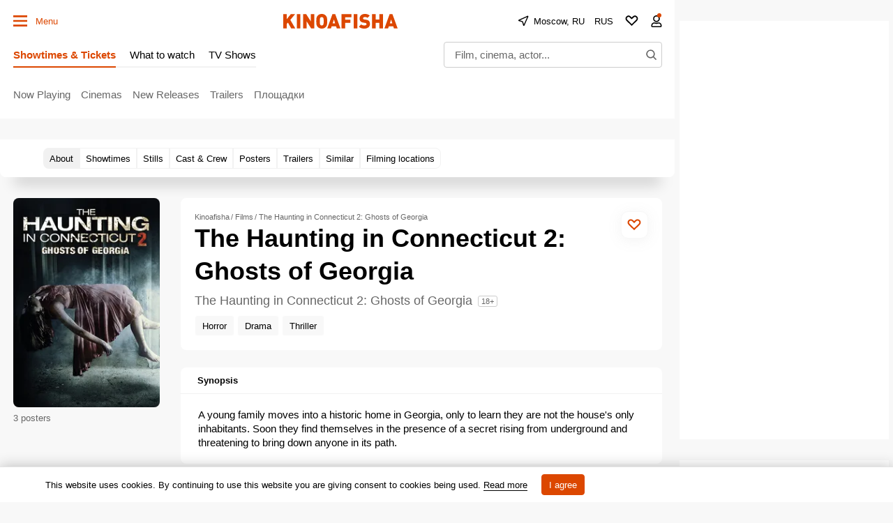

--- FILE ---
content_type: text/html; charset=utf-8
request_url: https://www.google.com/recaptcha/api2/aframe
body_size: 269
content:
<!DOCTYPE HTML><html><head><meta http-equiv="content-type" content="text/html; charset=UTF-8"></head><body><script nonce="F_AXDP8M75XWJvONrwxnaA">/** Anti-fraud and anti-abuse applications only. See google.com/recaptcha */ try{var clients={'sodar':'https://pagead2.googlesyndication.com/pagead/sodar?'};window.addEventListener("message",function(a){try{if(a.source===window.parent){var b=JSON.parse(a.data);var c=clients[b['id']];if(c){var d=document.createElement('img');d.src=c+b['params']+'&rc='+(localStorage.getItem("rc::a")?sessionStorage.getItem("rc::b"):"");window.document.body.appendChild(d);sessionStorage.setItem("rc::e",parseInt(sessionStorage.getItem("rc::e")||0)+1);localStorage.setItem("rc::h",'1769678954411');}}}catch(b){}});window.parent.postMessage("_grecaptcha_ready", "*");}catch(b){}</script></body></html>

--- FILE ---
content_type: text/css
request_url: https://static.kinoafisha.info/static/assets/css/base.css?20260129115315c1b28497e3a001a0c6179be9fd2594ec
body_size: 28591
content:
:root{--desktop:759px;--small-columns:1280px;--normal-columns:1325px;--wide-grid:1365px;--normal-column:990;--normal-column-screen:1010;--wide-column:1030;--wide-column-screen:1050;--column-width-small:930px;--column-width-normal:970px;--icon-preloader:url("data:image/svg+xml;charset=utf8,%3C?xml version='1.0' encoding='UTF-8' standalone='no'?%3E%3Csvg xmlns:svg='http://www.w3.org/2000/svg' xmlns='http://www.w3.org/2000/svg' xmlns:xlink='http://www.w3.org/1999/xlink' version='1.0' width='15px' height='15px' viewBox='0 0 128 128' xml:space='preserve'%3E%3Cg%3E%3Cpath d='M122.5 69.25H96.47a33.1 33.1 0 0 0 0-10.5h26.05a5.25 5.25 0 0 1 0 10.5z' fill='%23000000' fill-opacity='1'/%3E%3Cpath d='M112.04 97.83L89.47 84.8a33.1 33.1 0 0 0 5.25-9.1l22.57 13.03a5.25 5.25 0 0 1-5.28 9.1z' fill='%23b2b2b2' fill-opacity='0.3'/%3E%3Cpath d='M88.68 117.35L75.65 94.78a33.1 33.1 0 0 0 9.1-5.25l13.02 22.57a5.25 5.25 0 1 1-9.1 5.25z' fill='%23b2b2b2' fill-opacity='0.3'/%3E%3Cpath d='M58.7 122.57V96.5a33.1 33.1 0 0 0 10.5 0v26.07a5.25 5.25 0 0 1-10.5 0z' fill='%23b2b2b2' fill-opacity='0.3'/%3E%3Cpath d='M30.1 112.1l13.04-22.57a33.1 33.1 0 0 0 9.1 5.25L39.2 117.35a5.25 5.25 0 1 1-9.1-5.25z' fill='%23b2b2b2' fill-opacity='0.3'/%3E%3Cpath d='M10.6 88.74L33.16 75.7a33.1 33.1 0 0 0 5.25 9.1L15.88 97.83a5.25 5.25 0 1 1-5.25-9.1z' fill='%23b2b2b2' fill-opacity='0.3'/%3E%3Cpath d='M5.37 58.75h26.06a33.1 33.1 0 0 0 0 10.5H5.37a5.25 5.25 0 0 1 0-10.5z' fill='%23999999' fill-opacity='0.4'/%3E%3Cpath d='M15.85 30.17L38.4 43.2a33.1 33.1 0 0 0-5.24 9.1L10.6 39.25a5.25 5.25 0 1 1 5.25-9.1z' fill='%237f7f7f' fill-opacity='0.5'/%3E%3Cpath d='M39.2 10.65l13.03 22.57a33.1 33.1 0 0 0-9.1 5.25l-13-22.57a5.25 5.25 0 1 1 9.1-5.25z' fill='%23666666' fill-opacity='0.6'/%3E%3Cpath d='M69.2 5.43V31.5a33.1 33.1 0 0 0-10.5 0V5.42a5.25 5.25 0 1 1 10.5 0z' fill='%234c4c4c' fill-opacity='0.7'/%3E%3Cpath d='M97.77 15.9L84.75 38.47a33.1 33.1 0 0 0-9.1-5.25l13.03-22.57a5.25 5.25 0 1 1 9.1 5.25z' fill='%23333333' fill-opacity='0.8'/%3E%3Cpath d='M117.3 39.26L94.7 52.3a33.1 33.1 0 0 0-5.25-9.1l22.57-13.03a5.25 5.25 0 0 1 5.25 9.1z' fill='%23191919' fill-opacity='0.9'/%3E%3CanimateTransform attributeName='transform' type='rotate' values='0 64 64;30 64 64;60 64 64;90 64 64;120 64 64;150 64 64;180 64 64;210 64 64;240 64 64;270 64 64;300 64 64;330 64 64' calcMode='discrete' dur='1080ms' repeatCount='indefinite'%3E%3C/animateTransform%3E%3C/g%3E%3C/svg%3E");--icon-star:url("data:image/svg+xml;charset=utf-8,%3Csvg xmlns='http://www.w3.org/2000/svg' width='17' height='16'%3E%3Cpath d='M8.5 0l2.04 5.8 6.45.04-4.98 3.91L13.97 16 8.5 12.28 3.03 16l1.84-6.33L.01 5.84l6.45-.04L8.5 0z'/%3E%3C/svg%3E");--icon-camera:url("data:image/svg+xml;charset=utf-8,%3Csvg xmlns='http://www.w3.org/2000/svg' viewBox='0 0 19.5 15'%3E%3Cpath d='M9.75 5.01a3.274 3.274 0 00-3.272 3.282 3.277 3.277 0 003.272 3.281 3.277 3.277 0 003.272-3.28A3.277 3.277 0 009.75 5.01zm8.175-2.62h-3.164L12.867.479s-.01-.01-.014-.01l-.01-.009A1.533 1.533 0 0011.753 0H7.814c-.46 0-.867.197-1.153.51v.006L4.809 2.39H1.575C.703 2.39 0 3.075 0 3.947v9.473C0 14.292.703 15 1.575 15h16.35a1.58 1.58 0 001.575-1.58V3.947a1.56 1.56 0 00-1.575-1.556zM9.75 12.634a4.341 4.341 0 010-8.681 4.341 4.341 0 010 8.681zm7.88-7.735a.66.66 0 01-.657-.66.66.66 0 01.657-.661.66.66 0 01.656.66.66.66 0 01-.656.661z'/%3E%3C/svg%3E");--icon-arrow:url("data:image/svg+xml;charset=utf-8,%3Csvg width='5' height='12' fill='none' xmlns='http://www.w3.org/2000/svg'%3E%3Cpath d='M1 11l3-5-3-5' fill-rule='evenodd' stroke='%23000' fill='transparent' stroke-linecap='round' stroke-linejoin='round'/%3E%3C/svg%3E");--icon-titleArrow:url("data:image/svg+xml;charset=utf-8,%3Csvg xmlns='http://www.w3.org/2000/svg' width='20' height='20' fill='none'%3E%3Cpath d='M6.25 18.125L15 10 6.25 1.875' stroke='%236F6F6F' stroke-width='2' stroke-linecap='round' stroke-linejoin='round'/%3E%3C/svg%3E");--icon-play:url("data:image/svg+xml;charset=utf-8,%3Csvg width='16' height='16' xmlns='http://www.w3.org/2000/svg'%3E%3Cpath d='M0 14.166c0 .694.514 1.02 1.142.725l14.6-6.855c.627-.295.627-.777 0-1.072L1.141.109C.514-.186 0 .14 0 .834v13.332z'/%3E%3C/svg%3E");--icon-loupe:url("data:image/svg+xml;charset=utf-8,%3Csvg width='16' height='16' fill='none' xmlns='http://www.w3.org/2000/svg'%3E%3Cpath fill-rule='evenodd' clip-rule='evenodd' d='M1.894 6.438a4.544 4.544 0 119.087 0 4.544 4.544 0 01-9.087 0zM6.437.294A6.144 6.144 0 1010.18 11.31l3.287 3.286.565.566 1.132-1.132-.566-.565-3.286-3.287A6.144 6.144 0 006.438.293z' fill='%23000'/%3E%3C/svg%3E");--icon-qr:url("data:image/svg+xml;charset=utf-8,%3Csvg width='18' height='18' fill='none' xmlns='http://www.w3.org/2000/svg'%3E%3Cpath fill='%23000' d='M0 0h6v6H0zM1 8h2v2H1zM8 0h2v2H8zM16 16h2v2h-2zM10 16h2v2h-2zM16 10h2v2h-2zM8 4h2v6H8zM6 8h2v4H6zM10 10h2v2h-2zM8 12h2v4H8zM10 6h2v2h-2zM12 8h4v2h-4zM0 12h6v6H0zM12 0h6v6h-6zM12 12h4v4h-4z'/%3E%3C/svg%3E");--icon-close:url("data:image/svg+xml;charset=utf-8,%3Csvg width='14' height='14' xmlns='http://www.w3.org/2000/svg'%3E%3Cpath fill-rule='evenodd' clip-rule='evenodd' d='M14 1.4L12.6 0 7 5.6 1.4 0 0 1.4 5.6 7 0 12.6 1.4 14 7 8.4l5.6 5.6 1.4-1.4L8.4 7 14 1.4z'/%3E%3C/svg%3E");--icon-info:url("data:image/svg+xml;charset=utf-8,%3Csvg xmlns='http://www.w3.org/2000/svg' width='48' height='48' fill='none'%3E%3Cpath d='M24 4a20 20 0 100 40 20 20 0 000-40v0zM24 32v-8M24 16h.021' stroke='%23E8E8E8' stroke-width='4' stroke-linecap='round' stroke-linejoin='round'/%3E%3C/svg%3E");--small-radius:4px;--normal-radius:8px;--wide-radius:12px;--clamp:3}@media (max-width:758px){:root{--header:70px;--header-indent:1px;--row-gap:20px}body.body-header{--header:45px}}@media (min-width:759px){:root{--header:120px;--header-indent:0px;--row-gap:30px}body.body-header{--header:60px}}@media (min-width:1280px){:root{--aside-width:313px}}@media (min-width:1325px){:root{--aside-width:320px}}@media (min-width:1365px){:root{--aside-width:335px}}.gamma-default{--color:#000;--color-hover:#666;--color-primary:#dc4700;--color-primary-hover:#c43f00;--color-primary-transparent:rgba(220 71 0 0);--color-secondary:#666;--color-note:#bbb;--color-info:#2d72c3;--color-warning:#eb7514;--color-danger:#cd250e;--color-success:#178d3e;--color-online:#004dc7;--color-reverse:#fff;--color-vk:#4680c2;--color-apple:#000;--color-fb:#3b5b9b;--color-ok:#ef7800;--color-tw:#55acee;--color-telegram:#1c87d2;--color-whatsapp:#26d365;--color-viber:#7360f2;--color-zen:#fb0d1c;--color-yt:#d12122;--color-border:rgba(0,0,0,0.2);--color-border-secondary:#e4e4e4;--color-border-primary:#dc4700;--color-bg:#f8f8f8;--color-bg-transparent:hsla(0,0%,94.5%,0);--color-bg-hover:#d0d0d0;--color-bg-hover-secondary:#e7e7e7;--color-picture:#d8d8d8;--color-symbol-secondary:#949494;--color-symbol-note:#d6d6d6;--color-symbol-info:#5e788f;--color-symbol-warning:#fc0;--color-filter:none;--color-filter-secondary:invert(61%) sepia(2%) saturate(5%) hue-rotate(333deg) brightness(95%) contrast(91%);--color-filter-note:invert(84%) sepia(1%) saturate(345%) hue-rotate(320deg) brightness(103%) contrast(93%);--color-filter-primary:invert(32%) sepia(79%) saturate(2520%) hue-rotate(6deg) brightness(89%) contrast(103%);--color-filter-warning:invert(70%) sepia(98%) saturate(566%) hue-rotate(357deg) brightness(99%) contrast(106%);--color-filter-reverse:invert(100%) sepia(2%) saturate(7494%) hue-rotate(219deg) brightness(119%) contrast(119%);--gamma-default--color:#000;--gamma-default--color-bg:#f8f8f8;--gamma-default--color-bg-hover:#d0d0d0;--gamma-light--color-bg:#f1f1f1;--gamma-main--color-bg:#fff;--gamma-main--color-bg-transparent:hsla(0,0%,100%,0);--gamma-main--color-bg-hover:#f8f8f8;--gamma-main--color:#000;--gamma-main--color-primary:#dc4700;--gamma-main--color-revers:#fff;--gamma-main--color-hover:#dc4700;--gamma-main--color-disabled:#c6c6c6;--gamma-main--color-secondary:rgba(0,0,0,0.6);--gamma-main--color-border:#cdcdcd;--gamma-main--color-border-secondary:#f2f2f2;--gamma-main--color-border-primary:#dc4700;--gamma-secondary--color-bg:#d0d0d0;--gamma-secondary--color:#000;--gamma-secondary--color-secondary:#979797;--gamma-secondary--color-note:#acacac;--gamma-note--color-bg:#f8f8f8;--gamma-dark--color-bg:#1f1f1f;--gamma-dark--color:#fff;--gamma-dark--color-secondary:#bbb;--gamma-dark--color-note:#666;--gamma-footer--color-bg:#000;--gamma-footer--color:#fff;--gamma-footer--color-hover:#fff;--gamma-footer--color-secondary:#afafaf;--gamma-footer--color-note:#505050;--gamma-footer--color-border:#676769;--gamma-footer--color-border-secondary:#2c2c2c;--gamma-footer--color-filter:var(--color-filter-reverse);--gamma-reverse--color-bg:#000;--gamma-reverse--color:#fff;--gamma-reverse--color-hover:#fff;--gamma-reverse--color-secondary:#afafaf;--gamma-reverse--color-note:#505050;--gamma-reverse--color-border:#676769;--gamma-reverse--color-border-secondary:#2c2c2c;--gamma-substrate--color:#fff;--gamma-substrate--color-secondary:hsla(0,0%,100%,0.66);--gamma-substrate--color-note:hsla(0,0%,100%,0.33);--gamma-substrate--color-bg:rgba(31,31,31,0.66);--gamma-substrate--color-border:#4e4b4b;--gamma-substrate--color-filter-note:invert(63%) sepia(5%) saturate(570%) hue-rotate(22deg) brightness(94%) contrast(88%);--gamma-primary--color:#fff;--gamma-primary--color-secondary:hsla(0,0%,100%,0.5);--gamma-primary--color-bg:var(--color-primary);--gamma-primary--color-bg-transparent:var(--color-primary-transparent);--gamma-warning--color-bg:#ffe789;--gamma-warning--color:#000;--gamma-online--color-bg:var(--color-online);--gamma-online--color:#fff;--gamma-danger--color-bg:var(--color-danger);--gamma-danger--color:#fff;--gamma-success--color-bg:var(--color-success);--gamma-success--color:#fff;--gamma-cover--color:#fff;--gamma-cover--color-hover:#dc4700;--theme-dark--gamma-main--color-bg:#323232;--theme-dark--gamma-main--color-bg-transparent:rgba(50,50,50,0);--theme-dark--gamma-main--color:#fff;--theme-dark--gamma-main--color-secondary:#979797;--theme-dark--gamma-main--color-border:#000;--theme-dark--gamma-main--color-border-secondary:hsla(0,0%,100%,0.2);--theme-dark--gamma-main--color-filter:var(--color-filter-reverse);--theme-dark--gamma-reverse--color-bg:#fff;--theme-dark--gamma-reverse--color-bg-transparent:hsla(0,0%,100%,0);--theme-dark--gamma-reverse--color:#000;--theme-dark--gamma-reverse--color-secondary:#979797}.gamma-main{--color-bg:var(--gamma-main--color-bg);--color-bg-transparent:var(--gamma-main--color-bg-transparent);--color-bg-hover:var(--gamma-main--color-bg-hover);--color:var(--gamma-main--color);--color-hover:var(--gamma-main--color-hover);--color-secondary:var(--gamma-main--color-secondary);--color-border:var(--gamma-main--color-border);--color-border-secondary:var(--gamma-main--color-border-secondary)}@media (max-width:758px){.gamma-main-mobile{--color-bg:var(--gamma-main--color-bg);--color-bg-transparent:var(--gamma-main--color-bg-transparent);--color:var(--gamma-main--color);--color-secondary:var(--gamma-main--color-secondary);--color-border:var(--gamma-main--color-border);--color-border-secondary:var(--gamma-main--color-border-secondary)}}@media (min-width:759px){.gamma-main-desktop{--color-bg:var(--gamma-main--color-bg);--color-bg-transparent:var(--gamma-main--color-bg-transparent);--color:var(--gamma-main--color);--color-secondary:var(--gamma-main--color-secondary);--color-border:var(--gamma-main--color-border);--color-border-secondary:var(--gamma-main--color-border-secondary)}}.theme-dark .gamma-main{--color-bg:var(--theme-dark--gamma-main--color-bg);--color-bg-transparent:var(--theme-dark--gamma-main--color-bg-transparent);--color:var(--theme-dark--gamma-main--color);--color-secondary:var(--theme-dark--gamma-main--color-secondary);--color-border:var(--theme-dark--gamma-main--color-border);--color-border-secondary:var(--theme-dark--gamma-main--color-border-secondary);--color-filter:var(--theme-dark--gamma-main--color-filter)}.gamma-note{--color-bg:var(--gamma-note--color-bg)}.gamma-secondary{--color-bg:var(--gamma-secondary--color-bg);--color:var(--gamma-secondary--color)}.gamma-footer{--color-bg:var(--gamma-footer--color-bg);--color:var(--gamma-footer--color);--color-hover:var(--gamma-footer--color-hover);--color-secondary:var(--gamma-footer--color-secondary);--color-note:var(--gamma-footer--color-note);--color-border:var(--gamma-footer--color-border);--color-border-secondary:var(--gamma-footer--color-border-secondary);--color-filter:var(--gamma-footer--color-filter)}.gamma-reverse{--color-bg:var(--gamma-reverse--color-bg);--color:var(--gamma-reverse--color);--color-hover:var(--gamma-reverse--color-hover);--color-secondary:var(--gamma-reverse--color-secondary);--color-note:var(--gamma-reverse--color-note);--color-border:var(--gamma-reverse--color-border);--color-border-secondary:var(--gamma-reverse--color-border-secondary)}.theme-dark .gamma-reverse{--color-bg:var(--theme-dark--gamma-reverse--color-bg);--color-bg-transparent:var(--theme-dark--gamma-reverse--color-bg-transparent);--color:var(--theme-dark--gamma-reverse--color);--color-secondary:var(--theme-dark--gamma-reverse--color-secondary)}.gamma-substrate{--color-bg:var(--gamma-substrate--color-bg);--color:var(--gamma-substrate--color);--color-secondary:var(--gamma-substrate--color-secondary);--color-note:var(--gamma-substrate--color-note);--color-filter-note:var(--gamma-substrate--color-filter-note)}.gamma-primary{--color-bg:var(--color-primary);--color-bg-transparent:var(--color-primary-transparent);--color:#fff;--color-secondary:hsla(0,0%,100%,0.5)}.gamma-success{--color-bg:#009356;--color:#fff}.gamma-warning{--color-bg:var(--gamma-warning--color-bg)}.gamma-danger,.gamma-online{--color-bg:#cd250e;--color:#fff}.gamma-telegram{--color-bg:var(--color-telegram);--color:var(--color-reverse)}.gamma-zen{--color-bg:var(--color-zen);--color:var(--color-reverse)}.gamma-vk{--color-bg:var(--color-vk);--color:var(--color-reverse)}.gamma-cover{--color:var(--gamma-cover--color);--color-hover:var(--gamma-cover--color-hover)}@media (min-width:759px){.gamma-main-reverse{--color-bg:#000;--color:#fff;--color-secondary:#afafaf;--color-note:#505050;--color-border:#676769;--color-border-secondary:#2c2c2c}}.theme-dark{--color-bg:#000;--color:#fff;--color-secondary:#979797;--color-border-secondary:#3c3c3c}html{-webkit-text-size-adjust:none;font:normal 15px/1.32 Helvetica,Arial,sans-serif;text-underline-position:under}body,html{}body{margin:0;padding:0;overflow-y:scroll;overflow-x:auto;background-color:var(--color-bg);color:var(--color);-webkit-tap-highlight-color:transparent}a{text-decoration:none;color:inherit}a,a:active{}a:active{opacity:.8}button:not([class]){display:inline-flex;box-sizing:border-box;height:30px;align-items:center;margin:0 0 15px;padding:0 10px;border:1px solid var(--color-border);background-color:var(--color-bg);color:var(--color-primary);outline:0;font-size:13px;font-weight:700}button{background-color:transparent;color:inherit;border:none;margin:0;padding:0;cursor:pointer;font-family:Helvetica,Arial,sans-serif}button:focus{outline:0}[type=date],[type=email],[type=password],[type=text],select,textarea{--color-bg:#fff;--color:#000;box-sizing:border-box;display:block;width:100%;height:30px;margin:0;padding:5px;border:1px solid var(--color-border);border-radius:0;-moz-appearance:none;appearance:none;-webkit-appearance:none;color:var(--color);background-color:var(--color-bg);outline:0;resize:none;font:normal 16px/1.32 Helvetica,Arial,sans-serif}[readonly]{opacity:.4}[type=submit]{display:flex;box-sizing:border-box;height:30px;align-items:center;padding:0 10px;border:1px solid var(--color-border);background-color:var(--color-bg);color:var(--color-primary);font-size:13px;font-weight:700;border-radius:0;-webkit-appearance:none}[type=submit],input:focus{outline:0}input::-webkit-input-placeholder{color:var(--color-secondary)}input::-moz-placeholder{color:var(--color-secondary)}input:-ms-input-placeholder{color:var(--color-secondary)}input::-ms-input-placeholder{color:var(--color-secondary)}input::placeholder{color:var(--color-secondary)}input:-webkit-autofill{box-shadow:inset 0 0 0 50px var(--color-bg)}input:not([class]),select:not([class]),textarea:not([class]){margin-bottom:15px}[type=checkbox],[type=radio]{--color-bg:#fff;position:relative;margin:0;padding:0;-webkit-appearance:none;width:20px;height:20px;display:inline-flex;align-items:baseline;justify-content:center;text-align:center;border:1px solid var(--color-border);background-color:var(--color-bg);box-sizing:border-box}[type=checkbox]{border-radius:0}[type=radio]{border-radius:50%}[type=checkbox]:checked:after,[type=radio]:checked:after{content:"";position:absolute;left:4px;top:4px;display:block;width:10px;height:10px;background-color:var(--color-danger)}[type=radio]:checked:after{border-radius:50%}textarea{min-height:110px}label{display:flex}label:not([class]){margin-bottom:15px}label:not([class]) input{margin-right:5px}label:not([class])>input{margin-bottom:0;flex-shrink:0}@media (min-width:759px){[type=date],[type=email],[type=password],[type=text],select,textarea{font-size:13px}}.grid{display:grid;grid-row-gap:15px;margin-bottom:20px;grid-template-columns:repeat(1,100%)}[class*=grid_cell]{display:block;box-sizing:border-box}@media (min-width:759px){.grid{--grid-columns:12;display:grid;grid-column-gap:30px;grid-row-gap:30px;grid-template-columns:repeat(var(--grid-columns),1fr);margin-bottom:30px}.grid-2{--grid-columns:2}.grid-3{--grid-columns:3}.grid-4{--grid-columns:4}.grid-5{--grid-columns:5}.grid-6{--grid-columns:6}.grid_cell2{grid-column-end:span 2}.grid_cell3{grid-column-end:span 3}.grid_cell4{grid-column-end:span 4}.grid_cell5{grid-column-end:span 5}.grid_cell6{grid-column-end:span 6}.grid_cell7{grid-column-end:span 7}.grid_cell8{grid-column-end:span 8}.grid_cell9{grid-column-end:span 9}.grid_cell10{grid-column-end:span 10}.grid_cell11{grid-column-end:span 11}.grid_cell12{grid-column-end:span 12}}.grid-colorize [class*=grid_cell]{background-color:var(--color-bg);color:var(--color)}@media (max-width:758px){.body-burger{position:fixed;width:100%;--color-bg:#000}.body-burger .site_content,.body-burger .site_footer{visibility:hidden}.body-burger .body_burgerOff{display:none}.body-burger .site_left{position:fixed;z-index:9999}}@media (max-width:758px){.body-city{position:fixed;width:100%;--color-bg:#fff}.body-city .site_left{position:fixed;z-index:9999;width:100%;height:100vh;height:-webkit-fill-available}}.body-lock{overflow:hidden;touch-action:none}.body-fixedLock{position:fixed;width:100%}@media (max-width:758px){.body-search{position:fixed}.body-search .site_left{position:fixed;z-index:9999;width:100%;height:100vh;height:-webkit-fill-available;--color-bg:#000}.body-burger .site_content,.body-burger .site_footer{visibility:hidden}}@media (max-width:758px){.swipe{position:relative;overflow-x:scroll;overflow-y:hidden;-webkit-overflow-scrolling:touch;display:flex;scrollbar-width:none}.swipe::-webkit-scrollbar{display:none}.swipe>*{position:relative;margin-left:15px}.swipe>:first-child{margin-left:0}.swipe>:last-child:after{content:"";display:block;position:absolute;right:-15px;width:15px;height:1px}.swipe [class*=grid_cell]{width:260px;flex-shrink:0}}@media (min-width:759px){.swipe-adaptive{position:relative;overflow-x:scroll;overflow-y:hidden;-webkit-overflow-scrolling:touch;display:flex;scrollbar-width:none}.swipe-adaptive::-webkit-scrollbar{display:none}.swipe-adaptive>*{position:relative;margin-left:15px}.swipe-adaptive>:first-child{margin-left:0}.swipe-adaptive>:last-child:after{content:"";display:block;position:absolute;right:-15px;width:15px;height:1px}.swipe-adaptive [class*=grid_cell]{width:260px;flex-shrink:0}}@font-face{font-family:swiper-icons;src:url("data:application/font-woff;charset=utf-8;base64, [base64]//wADZ2x5ZgAAAywAAADMAAAD2MHtryVoZWFkAAABbAAAADAAAAA2E2+eoWhoZWEAAAGcAAAAHwAAACQC9gDzaG10eAAAAigAAAAZAAAArgJkABFsb2NhAAAC0AAAAFoAAABaFQAUGG1heHAAAAG8AAAAHwAAACAAcABAbmFtZQAAA/gAAAE5AAACXvFdBwlwb3N0AAAFNAAAAGIAAACE5s74hXjaY2BkYGAAYpf5Hu/j+W2+MnAzMYDAzaX6QjD6/4//Bxj5GA8AuRwMYGkAPywL13jaY2BkYGA88P8Agx4j+/8fQDYfA1AEBWgDAIB2BOoAeNpjYGRgYNBh4GdgYgABEMnIABJzYNADCQAACWgAsQB42mNgYfzCOIGBlYGB0YcxjYGBwR1Kf2WQZGhhYGBiYGVmgAFGBiQQkOaawtDAoMBQxXjg/wEGPcYDDA4wNUA2CCgwsAAAO4EL6gAAeNpj2M0gyAACqxgGNWBkZ2D4/wMA+xkDdgAAAHjaY2BgYGaAYBkGRgYQiAHyGMF8FgYHIM3DwMHABGQrMOgyWDLEM1T9/w8UBfEMgLzE////P/5//f/V/xv+r4eaAAeMbAxwIUYmIMHEgKYAYjUcsDAwsLKxc3BycfPw8jEQA/[base64]/uznmfPFBNODM2K7MTQ45YEAZqGP81AmGGcF3iPqOop0r1SPTaTbVkfUe4HXj97wYE+yNwWYxwWu4v1ugWHgo3S1XdZEVqWM7ET0cfnLGxWfkgR42o2PvWrDMBSFj/IHLaF0zKjRgdiVMwScNRAoWUoH78Y2icB/yIY09An6AH2Bdu/UB+yxopYshQiEvnvu0dURgDt8QeC8PDw7Fpji3fEA4z/PEJ6YOB5hKh4dj3EvXhxPqH/SKUY3rJ7srZ4FZnh1PMAtPhwP6fl2PMJMPDgeQ4rY8YT6Gzao0eAEA409DuggmTnFnOcSCiEiLMgxCiTI6Cq5DZUd3Qmp10vO0LaLTd2cjN4fOumlc7lUYbSQcZFkutRG7g6JKZKy0RmdLY680CDnEJ+UMkpFFe1RN7nxdVpXrC4aTtnaurOnYercZg2YVmLN/d/gczfEimrE/fs/bOuq29Zmn8tloORaXgZgGa78yO9/cnXm2BpaGvq25Dv9S4E9+5SIc9PqupJKhYFSSl47+Qcr1mYNAAAAeNptw0cKwkAAAMDZJA8Q7OUJvkLsPfZ6zFVERPy8qHh2YER+3i/BP83vIBLLySsoKimrqKqpa2hp6+jq6RsYGhmbmJqZSy0sraxtbO3sHRydnEMU4uR6yx7JJXveP7WrDycAAAAAAAH//wACeNpjYGRgYOABYhkgZgJCZgZNBkYGLQZtIJsFLMYAAAw3ALgAeNolizEKgDAQBCchRbC2sFER0YD6qVQiBCv/H9ezGI6Z5XBAw8CBK/m5iQQVauVbXLnOrMZv2oLdKFa8Pjuru2hJzGabmOSLzNMzvutpB3N42mNgZGBg4GKQYzBhYMxJLMlj4GBgAYow/P/PAJJhLM6sSoWKfWCAAwDAjgbRAAB42mNgYGBkAIIbCZo5IPrmUn0hGA0AO8EFTQAA");font-weight:400;font-style:normal}:root{--swiper-theme-color:#007aff}.swiper{margin-left:auto;margin-right:auto;position:relative;overflow:hidden;list-style:none;padding:0;z-index:1}.swiper-vertical>.swiper-wrapper{flex-direction:column}.swiper-wrapper{position:relative;width:100%;height:100%;z-index:1;display:flex;transition-property:transform;box-sizing:content-box}.swiper-android .swiper-slide,.swiper-wrapper{transform:translateZ(0)}.swiper-pointer-events{touch-action:pan-y}.swiper-pointer-events.swiper-vertical{touch-action:pan-x}.swiper-slide{flex-shrink:0;width:100%;height:100%;position:relative;transition-property:transform}.swiper-slide-invisible-blank{visibility:hidden}.swiper-autoheight,.swiper-autoheight .swiper-slide{height:auto}.swiper-autoheight .swiper-wrapper{align-items:flex-start;transition-property:transform,height}.swiper-backface-hidden .swiper-slide{transform:translateZ(0);-webkit-backface-visibility:hidden;backface-visibility:hidden}.swiper-3d,.swiper-3d.swiper-css-mode .swiper-wrapper{perspective:1200px}.swiper-3d .swiper-cube-shadow,.swiper-3d .swiper-slide,.swiper-3d .swiper-slide-shadow,.swiper-3d .swiper-slide-shadow-bottom,.swiper-3d .swiper-slide-shadow-left,.swiper-3d .swiper-slide-shadow-right,.swiper-3d .swiper-slide-shadow-top,.swiper-3d .swiper-wrapper{transform-style:preserve-3d}.swiper-3d .swiper-slide-shadow,.swiper-3d .swiper-slide-shadow-bottom,.swiper-3d .swiper-slide-shadow-left,.swiper-3d .swiper-slide-shadow-right,.swiper-3d .swiper-slide-shadow-top{position:absolute;left:0;top:0;width:100%;height:100%;pointer-events:none;z-index:10}.swiper-3d .swiper-slide-shadow{background:rgba(0,0,0,.15)}.swiper-3d .swiper-slide-shadow-left{background-image:linear-gradient(270deg,rgba(0,0,0,.5),transparent)}.swiper-3d .swiper-slide-shadow-right{background-image:linear-gradient(90deg,rgba(0,0,0,.5),transparent)}.swiper-3d .swiper-slide-shadow-top{background-image:linear-gradient(0deg,rgba(0,0,0,.5),transparent)}.swiper-3d .swiper-slide-shadow-bottom{background-image:linear-gradient(180deg,rgba(0,0,0,.5),transparent)}.swiper-css-mode>.swiper-wrapper{overflow:auto;scrollbar-width:none;-ms-overflow-style:none}.swiper-css-mode>.swiper-wrapper::-webkit-scrollbar{display:none}.swiper-css-mode>.swiper-wrapper>.swiper-slide{scroll-snap-align:start start}.swiper-horizontal.swiper-css-mode>.swiper-wrapper{-ms-scroll-snap-type:x mandatory;scroll-snap-type:x mandatory}.swiper-vertical.swiper-css-mode>.swiper-wrapper{-ms-scroll-snap-type:y mandatory;scroll-snap-type:y mandatory}.swiper-centered>.swiper-wrapper:before{content:"";flex-shrink:0;order:9999}.swiper-centered.swiper-horizontal>.swiper-wrapper>.swiper-slide:first-child{-webkit-margin-start:var(--swiper-centered-offset-before);margin-inline-start:var(--swiper-centered-offset-before)}.swiper-centered.swiper-horizontal>.swiper-wrapper:before{height:100%;min-height:1px;width:var(--swiper-centered-offset-after)}.swiper-centered.swiper-vertical>.swiper-wrapper>.swiper-slide:first-child{-webkit-margin-before:var(--swiper-centered-offset-before);margin-block-start:var(--swiper-centered-offset-before)}.swiper-centered.swiper-vertical>.swiper-wrapper:before{width:100%;min-width:1px;height:var(--swiper-centered-offset-after)}.swiper-centered>.swiper-wrapper>.swiper-slide{scroll-snap-align:center center}.swiper-virtual .swiper-slide{-webkit-backface-visibility:hidden;transform:translateZ(0)}.swiper-virtual.swiper-css-mode .swiper-wrapper:after{content:"";position:absolute;left:0;top:0;pointer-events:none}.swiper-virtual.swiper-css-mode.swiper-horizontal .swiper-wrapper:after{height:1px;width:var(--swiper-virtual-size)}.swiper-virtual.swiper-css-mode.swiper-vertical .swiper-wrapper:after{width:1px;height:var(--swiper-virtual-size)}:root{--swiper-navigation-size:44px}.swiper-button-next,.swiper-button-prev{position:absolute;top:50%;width:calc(var(--swiper-navigation-size)/44*27);height:var(--swiper-navigation-size);margin-top:calc(var(--swiper-navigation-size)/2);z-index:10;cursor:pointer;display:flex;align-items:center;justify-content:center;color:var(--swiper-navigation-color,var(--swiper-theme-color))}.swiper-button-next.swiper-button-disabled,.swiper-button-prev.swiper-button-disabled{opacity:.35;cursor:auto;pointer-events:none}.swiper-button-next:after,.swiper-button-prev:after{font-family:swiper-icons;font-size:var(--swiper-navigation-size);text-transform:none!important;letter-spacing:0;text-transform:none;font-variant:normal;line-height:1}.swiper-button-prev,.swiper-rtl .swiper-button-next{left:10px;right:auto}.swiper-button-prev:after,.swiper-rtl .swiper-button-next:after{content:"prev"}.swiper-button-next,.swiper-rtl .swiper-button-prev{right:10px;left:auto}.swiper-button-next:after,.swiper-rtl .swiper-button-prev:after{content:"next"}.swiper-button-lock{display:none}.swiper-pagination{position:absolute;text-align:center;transition:opacity .3s;transform:translateZ(0);z-index:10}.swiper-pagination.swiper-pagination-hidden{opacity:0}.swiper-horizontal>.swiper-pagination-bullets,.swiper-pagination-bullets.swiper-pagination-horizontal,.swiper-pagination-custom,.swiper-pagination-fraction{bottom:10px;left:0;width:100%}.swiper-pagination-bullets-dynamic{overflow:hidden;font-size:0}.swiper-pagination-bullets-dynamic .swiper-pagination-bullet{transform:scale(.33);position:relative}.swiper-pagination-bullets-dynamic .swiper-pagination-bullet-active,.swiper-pagination-bullets-dynamic .swiper-pagination-bullet-active-main{transform:scale(1)}.swiper-pagination-bullets-dynamic .swiper-pagination-bullet-active-prev{transform:scale(.66)}.swiper-pagination-bullets-dynamic .swiper-pagination-bullet-active-prev-prev{transform:scale(.33)}.swiper-pagination-bullets-dynamic .swiper-pagination-bullet-active-next{transform:scale(.66)}.swiper-pagination-bullets-dynamic .swiper-pagination-bullet-active-next-next{transform:scale(.33)}.swiper-pagination-bullet{width:var(--swiper-pagination-bullet-width,var(--swiper-pagination-bullet-size,8px));height:var(--swiper-pagination-bullet-height,var(--swiper-pagination-bullet-size,8px));display:inline-block;border-radius:50%;background:var(--swiper-pagination-bullet-inactive-color,#000);opacity:var(--swiper-pagination-bullet-inactive-opacity,.2)}button.swiper-pagination-bullet{border:none;margin:0;padding:0;box-shadow:none;-webkit-appearance:none;-moz-appearance:none;appearance:none}.swiper-pagination-clickable .swiper-pagination-bullet{cursor:pointer}.swiper-pagination-bullet:only-child{display:none!important}.swiper-pagination-bullet-active{opacity:var(--swiper-pagination-bullet-opacity,1);background:var(--swiper-pagination-color,var(--swiper-theme-color))}.swiper-pagination-vertical.swiper-pagination-bullets,.swiper-vertical>.swiper-pagination-bullets{right:10px;top:50%;transform:translate3d(0,-50%,0)}.swiper-pagination-vertical.swiper-pagination-bullets .swiper-pagination-bullet,.swiper-vertical>.swiper-pagination-bullets .swiper-pagination-bullet{margin:var(--swiper-pagination-bullet-vertical-gap,6px) 0;display:block}.swiper-pagination-vertical.swiper-pagination-bullets.swiper-pagination-bullets-dynamic,.swiper-vertical>.swiper-pagination-bullets.swiper-pagination-bullets-dynamic{top:50%;transform:translateY(-50%);width:8px}.swiper-pagination-vertical.swiper-pagination-bullets.swiper-pagination-bullets-dynamic .swiper-pagination-bullet,.swiper-vertical>.swiper-pagination-bullets.swiper-pagination-bullets-dynamic .swiper-pagination-bullet{display:inline-block;transition:transform .2s,top .2s}.swiper-horizontal>.swiper-pagination-bullets .swiper-pagination-bullet,.swiper-pagination-horizontal.swiper-pagination-bullets .swiper-pagination-bullet{margin:0 var(--swiper-pagination-bullet-horizontal-gap,4px)}.swiper-horizontal>.swiper-pagination-bullets.swiper-pagination-bullets-dynamic,.swiper-pagination-horizontal.swiper-pagination-bullets.swiper-pagination-bullets-dynamic{left:50%;transform:translateX(-50%);white-space:nowrap}.swiper-horizontal>.swiper-pagination-bullets.swiper-pagination-bullets-dynamic .swiper-pagination-bullet,.swiper-pagination-horizontal.swiper-pagination-bullets.swiper-pagination-bullets-dynamic .swiper-pagination-bullet{transition:transform .2s,left .2s}.swiper-horizontal.swiper-rtl>.swiper-pagination-bullets-dynamic .swiper-pagination-bullet{transition:transform .2s,right .2s}.swiper-pagination-progressbar{background:rgba(0,0,0,.25);position:absolute}.swiper-pagination-progressbar .swiper-pagination-progressbar-fill{background:var(--swiper-pagination-color,var(--swiper-theme-color));position:absolute;left:0;top:0;width:100%;height:100%;transform:scale(0);transform-origin:left top}.swiper-rtl .swiper-pagination-progressbar .swiper-pagination-progressbar-fill{transform-origin:right top}.swiper-horizontal>.swiper-pagination-progressbar,.swiper-pagination-progressbar.swiper-pagination-horizontal,.swiper-pagination-progressbar.swiper-pagination-vertical.swiper-pagination-progressbar-opposite,.swiper-vertical>.swiper-pagination-progressbar.swiper-pagination-progressbar-opposite{width:100%;height:4px;left:0;top:0}.swiper-horizontal>.swiper-pagination-progressbar.swiper-pagination-progressbar-opposite,.swiper-pagination-progressbar.swiper-pagination-horizontal.swiper-pagination-progressbar-opposite,.swiper-pagination-progressbar.swiper-pagination-vertical,.swiper-vertical>.swiper-pagination-progressbar{width:4px;height:100%;left:0;top:0}.swiper-pagination-lock{display:none}.swiper-scrollbar{border-radius:10px;position:relative;-ms-touch-action:none;background:rgba(0,0,0,.1)}.swiper-horizontal>.swiper-scrollbar{position:absolute;left:1%;bottom:3px;z-index:50;height:5px;width:98%}.swiper-vertical>.swiper-scrollbar{position:absolute;right:3px;top:1%;z-index:50;width:5px;height:98%}.swiper-scrollbar-drag{height:100%;width:100%;position:relative;background:rgba(0,0,0,.5);border-radius:10px;left:0;top:0}.swiper-scrollbar-cursor-drag{cursor:move}.swiper-scrollbar-lock{display:none}.swiper-zoom-container{width:100%;height:100%;display:flex;justify-content:center;align-items:center;text-align:center}.swiper-zoom-container>canvas,.swiper-zoom-container>img,.swiper-zoom-container>svg{max-width:100%;max-height:100%;-o-object-fit:contain;object-fit:contain}.swiper-slide-zoomed{cursor:move}.swiper-lazy-preloader{width:42px;height:42px;position:absolute;left:50%;top:50%;margin-left:-21px;margin-top:-21px;z-index:10;transform-origin:50%;box-sizing:border-box;border-radius:50%;border:4px solid var(--swiper-preloader-color,var(--swiper-theme-color));border-top:4px solid transparent}.swiper-slide-visible .swiper-lazy-preloader{-webkit-animation:swiper-preloader-spin 1s linear infinite;animation:swiper-preloader-spin 1s linear infinite}.swiper-lazy-preloader-white{--swiper-preloader-color:#fff}.swiper-lazy-preloader-black{--swiper-preloader-color:#000}@-webkit-keyframes swiper-preloader-spin{to{transform:rotate(1turn)}}@keyframes swiper-preloader-spin{to{transform:rotate(1turn)}}.swiper .swiper-notification{position:absolute;left:0;top:0;pointer-events:none;opacity:0;z-index:-1000}.swiper-free-mode>.swiper-wrapper{transition-timing-function:ease-out;margin:0 auto}.swiper-grid>.swiper-wrapper{flex-wrap:wrap}.swiper-grid-column>.swiper-wrapper{flex-wrap:wrap;flex-direction:column}.swiper-fade.swiper-free-mode .swiper-slide{transition-timing-function:ease-out}.swiper-fade .swiper-slide{pointer-events:none;transition-property:opacity}.swiper-fade .swiper-slide .swiper-slide{pointer-events:none}.swiper-fade .swiper-slide-active,.swiper-fade .swiper-slide-active .swiper-slide-active{pointer-events:auto}.swiper-cube{overflow:visible}.swiper-cube .swiper-slide{pointer-events:none;-webkit-backface-visibility:hidden;backface-visibility:hidden;z-index:1;visibility:hidden;transform-origin:0 0;width:100%;height:100%}.swiper-cube .swiper-slide .swiper-slide{pointer-events:none}.swiper-cube.swiper-rtl .swiper-slide{transform-origin:100% 0}.swiper-cube .swiper-slide-active,.swiper-cube .swiper-slide-active .swiper-slide-active{pointer-events:auto}.swiper-cube .swiper-slide-active,.swiper-cube .swiper-slide-next,.swiper-cube .swiper-slide-next+.swiper-slide,.swiper-cube .swiper-slide-prev{pointer-events:auto;visibility:visible}.swiper-cube .swiper-slide-shadow-bottom,.swiper-cube .swiper-slide-shadow-left,.swiper-cube .swiper-slide-shadow-right,.swiper-cube .swiper-slide-shadow-top{z-index:0;-webkit-backface-visibility:hidden;backface-visibility:hidden}.swiper-cube .swiper-cube-shadow{position:absolute;left:0;bottom:0;width:100%;height:100%;opacity:.6;z-index:0}.swiper-cube .swiper-cube-shadow:before{content:"";background:#000;position:absolute;left:0;top:0;bottom:0;right:0;-webkit-filter:blur(50px);filter:blur(50px)}.swiper-flip{overflow:visible}.swiper-flip .swiper-slide{pointer-events:none;-webkit-backface-visibility:hidden;backface-visibility:hidden;z-index:1}.swiper-flip .swiper-slide .swiper-slide{pointer-events:none}.swiper-flip .swiper-slide-active,.swiper-flip .swiper-slide-active .swiper-slide-active{pointer-events:auto}.swiper-flip .swiper-slide-shadow-bottom,.swiper-flip .swiper-slide-shadow-left,.swiper-flip .swiper-slide-shadow-right,.swiper-flip .swiper-slide-shadow-top{z-index:0;-webkit-backface-visibility:hidden;backface-visibility:hidden}.swiper-creative .swiper-slide{-webkit-backface-visibility:hidden;backface-visibility:hidden;overflow:hidden;transition-property:transform,opacity,height}.swiper-cards{overflow:visible}.swiper-cards .swiper-slide{transform-origin:center bottom;-webkit-backface-visibility:hidden;backface-visibility:hidden;overflow:hidden}.layer,[class*=" layer-"]{padding:20px 15px;background-color:var(--color-bg);color:var(--color);margin-bottom:20px}@media (min-width:759px){.layer,[class*=" layer-"]{padding:30px;margin-bottom:30px}}.layer-smooth{background:linear-gradient(var(--color-bg),transparent)}[class*=layer-empty]{padding-top:0;padding-bottom:0;background-color:transparent;color:inherit}@media (max-width:758px){[class*=layer-empty]{margin-top:20px;margin-bottom:20px;padding-top:0;padding-bottom:0}}@media (min-width:759px){[class*=layer-empty]{padding:0}}.layer-nested{margin-top:0;margin-bottom:0}@media (min-width:759px){.layer-nested{padding:20px}}[class*=" coating-"]{margin-bottom:20px}@media (min-width:759px){[class*=" coating-"]{margin-bottom:30px}}@media (max-width:758px){[class*=coating-adaptive-],[class*=coating-mobile-]{padding:20px 15px;background-color:var(--color-bg);color:var(--color)}}@media (min-width:759px){[class*=coating-adaptive-],[class*=coating-desktop-]{padding:30px;background-color:var(--color-bg);color:var(--color)}}@media (max-width:758px){[class*=coating-adaptive-main],[class*=coating-mobile-main]{--color-bg:var(--gamma-main--color-bg);--color-bg-hover:var(--gamma-main--color-bg-hover);--color:var(--gamma-main--color);--color-revers:var(--gamma-main--color-revers);--color-primary:var(--gamma-main--color-primary);--color-secondary:var(--gamma-main--color-secondary);--color-disabled:var(--gamma-main--color-disabled);--color-border:var(--gamma-main--color-border);--color-border-secondary:var(--gamma-main--color-border-secondary);--color-border-primary:var(--gamma-main--color-border-primary)}}@media (min-width:759px){[class*=coating-adaptive-main],[class*=coating-desktop-main]{--color-bg:var(--gamma-main--color-bg);--color-bg-hover:var(--gamma-main--color-bg-hover);--color:var(--gamma-main--color);--color-revers:var(--gamma-main--color-revers);--color-primary:var(--gamma-main--color-primary);--color-secondary:var(--gamma-main--color-secondary);--color-disabled:var(--gamma-main--color-disabled);--color-border:var(--gamma-main--color-border);--color-border-secondary:var(--gamma-main--color-border-secondary);--color-border-primary:var(--gamma-main--color-border-primary)}}@media (max-width:758px){[class*=coating-adaptive-dark],[class*=coating-mobile-dark]{--color-bg:var(--gamma-dark--color-bg);--color:var(--gamma-dark--color);--color-secondary:var(--gamma-dark--color-secondary);--color-note:var(--gamma-dark--color-note)}}@media (min-width:759px){[class*=coating-adaptive-dark],[class*=coating-desktop-dark]{--color-bg:var(--gamma-dark--color-bg);--color:var(--gamma-dark--color);--color-secondary:var(--gamma-dark--color-secondary);--color-note:var(--gamma-dark--color-note)}}@media (max-width:758px){[class*=coating-adaptive-reverse],[class*=coating-mobile-reverse]{--color-bg:var(--gamma-reverse--color-bg);--color:var(--gamma-reverse--color);--color-secondary:var(--gamma-reverse--color-secondary);--color-border:var(--gamma-reverse--color-border);--color-border-secondary:var(--gamma-reverse--color-border-secondary)}}@media (min-width:759px){[class*=coating-adaptive-reverse],[class*=coating-desktop-reverse]{--color-bg:var(--gamma-reverse--color-bg);--color:var(--gamma-reverse--color);--color-secondary:var(--gamma-reverse--color-secondary);--color-border:var(--gamma-reverse--color-border);--color-border-secondary:var(--gamma-reverse--color-border-secondary)}}@media (max-width:758px){[class*=coating-adaptive-secondary],[class*=coating-mobile-secondary]{--color-bg:var(--gamma-secondary--color-bg);--color:var(--gamma-secondary--color);--color-secondary:var(--gamma-secondary--color-secondary);--color-note:var(--gamma-secondary--color-note)}}@media (min-width:759px){[class*=coating-adaptive-secondary],[class*=coating-desktop-secondary]{--color-bg:var(--gamma-secondary--color-bg);--color:var(--gamma-secondary--color);--color-secondary:var(--gamma-secondary--color-secondary);--color-note:var(--gamma-secondary--color-note)}}@media (max-width:758px){[class*=coating-adaptive-note],[class*=coating-mobile-note]{--color-bg:var(--gamma-note--color-bg)}}@media (min-width:759px){[class*=coating-adaptive-note],[class*=coating-desktop-note]{--color-bg:var(--gamma-note--color-bg)}}@media (max-width:758px){.column-width{padding-left:15px;padding-right:15px}}@media (min-width:759px){.column-width{width:var(--column-width-small);box-sizing:border-box;margin-left:auto;margin-right:auto}}@media (min-width:1050px){.column-width{width:var(--column-width-normal)}}@media (min-width:1280px) and (max-width:1324px){.site-default .column-width,.site-wide .column-width{width:var(--column-width-small)}}.column-inside{padding-left:15px;padding-right:15px}@media (min-width:759px){.column-inside{padding-left:calc((100% - var(--column-width-small))/2);padding-right:calc((100% - var(--column-width-small))/2)}}@media (min-width:1050px){.column-inside{padding-left:calc((100% - var(--column-width-normal))/2);padding-right:calc((100% - var(--column-width-normal))/2)}}@media (min-width:1280px) and (max-width:1324px){.site-default .column-inside,.site-wide .column-inside{padding-left:calc((100% - var(--column-width-small))/2);padding-right:calc((100% - var(--column-width-small))/2)}}@media (hover){.column-inside.scrollbar{padding-right:7px}@media (min-width:759px){.column-inside.scrollbar{padding-right:calc((100% - 950px)/2)}}@media (min-width:1050px){.column-inside.scrollbar{padding-right:calc((100% - 990px)/2)}}@media (min-width:1280px) and (max-width:1324px){.site-default .column-inside.scrollbar,.site-wide .column-inside.scrollbar{padding-right:calc((100% - 950px)/2)}}}@media (min-width:759px){.column-small{max-width:470px;box-sizing:border-box;margin-left:auto;margin-right:auto}}.scrollbar{overflow-x:hidden;overflow-y:auto;-webkit-overflow-scrolling:touch;touch-action:pan-y}@media (hover:hover){.scrollbar{overflow-y:scroll;scrollbar-width:thin;scrollbar-width:7px}.scrollbar::-webkit-scrollbar{width:7px;background-color:transparent}.scrollbar::-webkit-scrollbar-thumb{background-color:var(--color-border)}}@media (max-width:758px){.inner-default,.inner-mobile{padding-left:15px;padding-right:15px}}@media (min-width:759px){.inner-default,.inner-desktop{padding-left:30px;padding-right:30px}}@media (min-width:1280px) and (max-width:1324px){.inner-default,.inner-desktop{padding-left:10px;padding-right:10px}}@media (max-width:758px){.outer-default,.outer-mobile{margin-left:-15px;margin-right:-15px}}@media (min-width:759px){.outer-default,.outer-desktop{margin-left:-30px;margin-right:-30px}}@media (min-width:1280px) and (max-width:1324px){.outer-default,.outer-desktop{margin-left:-10px;margin-right:-10px}}.site{position:relative;left:0;top:0;box-sizing:border-box}.site_columns{position:relative;grid-area:columns}.site_left{grid-area:left}.site_content{position:relative;grid-area:content;display:block;left:0;top:0}.site_footer{position:relative;grid-area:footer;margin-top:0;margin-bottom:0;padding-left:0;padding-right:0}.site_aside{grid-area:aside;display:none}.site_branding{grid-area:branding}@media (min-width:759px){.site{display:flex;flex-direction:column;align-items:center;min-width:990px}.site_columns{display:grid;align-items:flex-end;grid-template:"left" auto/990px;background-color:var(--color-bg)}.site_left{align-self:flex-start}.site_hat{grid-area:hat}}@media (min-width:1280px){.site-default .site_columns{width:100%;max-width:1365px;grid-template:"left aside" auto/minmax(0,1fr) var(--aside-width)}.site-default .site_aside{display:block;position:-webkit-sticky;position:sticky;left:0;top:0;bottom:auto;align-self:flex-start;min-height:100vh;box-sizing:border-box}.site-default .site_columns.js-bottom .site_aside{position:-webkit-sticky;position:sticky;left:0;bottom:0;top:auto;align-self:flex-end}.site-default .site_columns.js-top .site_aside{position:-webkit-sticky;position:sticky;left:0;top:0;bottom:auto;align-self:flex-start}}.site-wide .site_left{background-color:var(--color-bg)}@media (min-width:1280px){.site-wide .site_columns{display:block;width:100%;max-width:1365px}.site-wide .site_left{width:100%;display:grid;grid-template:"header ." "hat ." "content content" "footer footer" auto/minmax(0,1fr) var(--aside-width)}}@media (min-width:1050px){.site_columns{width:1030px;grid-template-columns:1030px}}@media (min-width:759px){.site-full .site_columns{grid-template:"left" auto/100%;min-width:100%}.site-full .header_column{position:relative}}.ads{position:relative;display:block;overflow:hidden;text-align:center;padding-top:0;padding-bottom:0}.ads:not(:empty){margin-bottom:20px!important}.ads>:not(script):not(style):not(advertronic-slot-container){display:block;width:auto;margin:auto!important}@media (max-width:758px){advertronic-slot.ads{width:auto}}@media (min-width:759px){.ads{left:50%;top:0;width:970px;margin-left:-485px}.ads:not(:empty){margin-bottom:30px!important}}.ads-fix{position:relative;display:flex;align-items:center;justify-content:center;min-height:300px;background-color:#e8e8e8;margin-bottom:20px}.ads-fix>:not(script):not(style):not(advertronic-slot-container){min-height:auto}.ads-fix:empty:before{content:var(--ads-placeholder,"Ad");position:absolute;left:50%;top:50%;width:6em;line-height:1em;margin:-.5em 0 0 -3em;color:var(--gamma-secondary--color-note);font-size:13px}@media (min-width:759px){.ads-fix{min-height:300px;margin-bottom:30px}}@media (max-width:758px){.ads-fixStrip{width:320px;height:100px;margin-left:auto;margin-right:auto;margin-bottom:20px}}@media (min-width:759px){.ads-fixStrip{height:90px;margin-bottom:30px}}@media (max-width:758px){.ads-aside{display:none}}@media (min-width:758px){.ads-aside{left:0;top:0;width:300px;margin-left:0;margin-bottom:30px;background-color:var(--gamma-main--color-bg)}.ads-aside.ads-fix{min-height:600px}.ads-aside.ads-fix-video{min-height:169px}}@media (min-width:759px){.ads-728{left:50%;top:0;width:728px;margin-left:-364px;margin-bottom:30px}}.KAF_BTA_300M,.KAF_INA2_300M,.KAF_INA_300M{min-height:300px!important;display:flex!important;align-items:center;width:100%;justify-content:center}.KAF_INA2_300M{min-height:370px!important}@media (max-width:758px){.KAF_BTA_300M{flex-direction:column}}@media (min-width:759px){.ads-auto{left:0;width:auto;margin-left:0}}@media (min-width:759px){.ads[style*="margin: 0px auto;"]{left:0}}@media (max-width:758px){.ads-exchange{max-height:350px}.ads-exchange advertronic-slot-container{display:block}}.slot{display:var(--slot-display,flex);flex-wrap:wrap;align-items:center;justify-content:center;width:var(--slot-width,auto)}.slot-fix{min-height:var(--slot-min-height,300px);background-color:var(--slot-background-color,#e8e8e8)}.slot-fix:empty:before{content:var(--slot-placeholder,"Ad");position:absolute;color:var(--gamma-secondary--color-note);font-size:13px}.anchor{margin-top:calc(-1*(var(--header-indent) + var(--header)));visibility:hidden}.anchor,.href{position:absolute}.href{left:0;top:0;display:block;width:100%;height:100%}.show_btn{color:var(--color-secondary)}.show.js-active .show_btn,.show:not(.js-active) .show_better{display:none}.show.js-active .show_better{display:contents}@media (min-width:759px){.show{margin-bottom:20px}}@media (hover:hover){.show_btn{cursor:pointer}}.show-gradient{position:relative;display:block;margin-bottom:10px}.show-gradient:not(.js-active) .show_content{position:relative;max-height:10ex;overflow:hidden}.show-gradient:not(.js-active)>.show_content:after{content:"";position:absolute;bottom:0;right:0;margin-left:auto;width:100px;height:2ex;background:linear-gradient(90deg,hsla(0,0%,100%,0),var(--color-bg) 50%);pointer-events:none}.show-gradient p:first-child{margin-top:0!important}.show-gradient p{text-align:left!important}.show-gradient .show_btn{position:absolute;bottom:-2px;right:0;color:var(--color-note)}@media (min-width:759px){.show-gradient{margin-bottom:10px}.show-gradient:not(.js-active) .show_content{max-height:12ex}}.tab{position:relative;transition:opacity .5s}.tab_inner{opacity:1}.tab_loading{display:none}.tab.js-loading .tab_inner{opacity:.4;transition:opacity .5s}.tab.js-loading .tab_loading{position:absolute;z-index:5;left:0;top:0;display:flex;justify-content:center;width:100%;height:100%}.tab.js-loading .tab_loading:after{content:"";position:-webkit-sticky;position:sticky;top:50vh;width:30px;height:30px;background:var(--icon-preloader) 50% 50%/contain no-repeat}.more{position:relative;line-height:20px;font-size:15px;max-height:calc(20px*var(--lines-quantity, 5));overflow:hidden}.more_btn{display:none}.more.js-active .more_btn{position:absolute;z-index:3;right:0;bottom:0;display:block;line-height:inherit;font-size:inherit;color:var(--color-note);background-color:var(--color-bg);cursor:pointer}.more.js-active .more_btn:before{content:"";position:absolute;right:100%;top:0;display:block;width:24px;height:100%;background:linear-gradient(90deg,hsla(0,0%,100%,0),var(--color-bg) 50%)}.more.js-more{height:auto;max-height:none}.more.js-more .more_btn{display:none}.more-gradient.js-active:not(.js-more):after{content:"";position:absolute;z-index:2;left:0;bottom:0;display:block;width:100%;height:50px;background:linear-gradient(0deg,var(--color-bg),var(--color-bg) 15px,hsla(0,0%,100%,0))}.more-gradient.js-active .more_btn{line-height:1}.more-after .visualEditorInsertion-info{font-size:15px;line-height:20px}.more-after{transition:max-height .5s}.more-after.js-active{padding-bottom:60px}.more-after.js-active:not(.js-more):after{content:"";position:absolute;z-index:2;left:0;bottom:0;width:100%;height:60px;background-image:linear-gradient(0,var(--color-bg) 40px,hsla(0,0%,100%,0))}.more-after.js-active .more_btn{left:0;right:auto;height:30px;padding:0 10px;font-size:13px;color:var(--color);background-color:var(--gamma-default--color-bg);border-radius:var(--small-radius)}.more-after.js-active .more_btn:before{content:none}.more-after.js-more .more_btn{display:block}@media (max-width:758px){.more-after.js-active .more_btn{right:0;left:auto}}.page_main{margin-bottom:var(--row-gap)}.page_coating{padding-left:0;padding-right:0}.page_coatingColumn>:first-child{margin-top:0}@media(min-width:758px){.page{--radius-page-desktop:var(--wide-radius)}.page_coating{border-radius:var(--radius-page-desktop)}}.row-gap>*{margin-bottom:var(--row-gap)}.row-gap>:last-child{margin-bottom:0}.px{visibility:hidden;position:absolute;left:-9999px;top:-9999px;display:block;width:1px;height:1px;overflow:hidden}.text-default{color:var(--color)}.text-primary{color:var(--color-primary)}.text-secondary{color:var(--color-secondary)}.text-note{color:var(--color-note)}.text-info{color:var(--color-info)}.text-warning{color:var(--color-warning)}.text-danger{color:var(--color-danger)}.text-success{color:var(--color-success)}.text-online{color:var(--color-online)}.text-reverse{color:var(--color-reverse)}.text-vk{color:var(--color-vk)}.text-fb{color:var(--color-fb)}.text-ok{color:var(--color-ok)}.text-tw{color:var(--color-tw)}.text-telegram{color:var(--color-telegram)}.text-whatsapp{color:var(--color-whatsapp)}.text-viber{color:var(--color-viber)}.text-zen{color:var(--color-zen)}[class*=border-]{border-width:1px;border-style:solid}.border-default{border-color:var(--color-border)}.border-secondary{border-color:var(--color-border-secondary)}.title2{display:block;font-weight:700;font-size:18px;margin-top:30px;margin-bottom:15px}@media (min-width:759px){.title2{font-size:24px}}.heading{display:block;font-weight:700;margin-bottom:20px;margin-top:20px;line-height:1.36}@media (min-width:759px){.heading{line-height:1.167}}.heading-1{font-size:28px}@media (min-width:759px){.heading-1:not(.heading-fix){font-size:36px}}.heading-2{font-size:24px}@media (min-width:759px){.heading-2:not(.heading-fix){font-size:32px}}.heading-3{font-size:18px}@media (min-width:759px){.heading-3:not(.heading-fix){font-size:28px}}.heading-4{font-size:16px}@media (min-width:759px){.heading-4:not(.heading-fix){font-size:24px}}.heading-arrow{position:relative;display:flex;align-items:baseline;justify-content:space-between}.heading-arrow:after{content:"";display:block;width:.667em;height:.75em;background:var(--icon-titleArrow) 50% 50%/contain no-repeat;-webkit-filter:var(--color-filter-secondary);filter:var(--color-filter-secondary);margin-left:.278em;flex-shrink:0}@media (min-width:759px){.heading-arrow{justify-content:flex-start}}@media (hover:hover){.heading-arrow:hover:after{-webkit-filter:var(--color-filter-primary);filter:var(--color-filter-primary)}}.heading-image{position:relative;display:flex;align-items:baseline;justify-content:flex-start}.heading-image .heading_picture{width:1em;background:inherit;flex-shrink:0;margin-right:5px}.heading-image .heading_picture.picture .picture_image{-o-object-fit:contain;object-fit:contain}@media (max-width:758px){.heading-image .heading_text{flex-grow:1}}.figure{display:block;margin:35px 0}.figure_preview{display:block;width:100%;height:auto}.figure_caption{display:block;margin-top:12px;font-size:14px;color:rgba(0,0,0,.5)}.figure_caption a{color:#dc4700}.symbol,[class*=symbol-]{display:inline-block;width:1em;height:1em;fill:var(--color);stroke:var(--color);font-size:12px;stroke-width:0}.symbol-logo{font-size:19px;width:8.11em}.symbol-logo1{font-size:18px;width:3.44em}.symbol-logo2{font-size:19px;width:4.84em}.symbol-logo3{font-size:19px;width:3.02em}.symbol-logo4{font-size:19px;width:4.79em}.symbol-close{font-size:14px;width:1em}.symbol-club{font-size:8px;width:3.75em}.symbol-viewList{width:1.25em}.symbol-health{width:1.19em;stroke:var(--color);stroke-width:2}.symbol-avatar{width:.85em}.symbol-avatar2{width:.94em}.symbol-appStore{width:.85em}.symbol-googlePlay{width:.96em}.symbol-balloon{font-size:9px;fill:var(--color-secondary)}.symbol-card,.symbol-playRect{width:1.33em}.symbol-playOutline{width:1.08em;fill:none;stroke-width:1px}.symbol-apple{font-size:17px;width:1.188em}.symbol-fb{font-size:17px;width:.463em}.symbol-vk{width:1.79em}.symbol-vk,.symbol-yt,.symbol-zen{font-size:17px}.symbol-yt{width:1.33em}.symbol-inst{font-size:17px}.symbol-googleColor{font-size:17px;width:.926em}.symbol-telegram{font-size:17px;width:1.19em}.symbol-tw{width:1.23em}.symbol-ok,.symbol-tw,.symbol-viber,.symbol-whatsapp{font-size:17px}.symbol-ok{width:.6em}.symbol-pointer,.symbol-pointer2{font-size:15px}.symbol-star{width:1.06em}.symbol-share{width:1em;stroke:none;stroke-width:1;fill-rule:evenodd;font-size:14px}.symbol-next{width:1.167em;font-size:17px;fill:var(--color-danger)}.symbol-cornerArrow{width:.417em;fill:transparent;stroke-width:2;stroke:#e0e0e0}.symbol-cornerArrowSecondary{width:.421;fill:transparent;stroke-width:2;stroke:var(--color-primary)}.symbol-boldArrow{width:.478em;fill:transparent}.symbol-leftArrow{width:2.444em;font-size:9px}.symbol-like{width:.86em;font-size:14px}.symbol-check{width:1.176em;fill:transparent}.symbol-play{width:1.08em}.symbol-cup{width:.686em}.symbol-eye{fill:transparent}.symbol-eyeOpen{width:1.5em}.symbol-eyeClose{width:1.125em}.symbol-handset{font-size:15px;fill-rule:evenodd;fill:transparent}.symbol-age{font-size:24px;fill:var(--color-symbol-secondary)}.symbol-volume{font-size:20px;width:1em}.symbol-secondary{fill:var(--color-symbol-secondary);stroke:var(--color-symbol-secondary)}.symbol-note{fill:var(--color-symbol-note);stroke:var(--color-symbol-note)}.symbol-warning{fill:var(--color-symbol-warning);stroke:var(--color-symbol-warning)}.symbol-k4{font-size:10px;width:1.923em}.symbol-bell{font-size:16px;width:.927em}.symbol-p{font-size:13px;width:.7968em}.symbol-ac{font-size:8px;width:2.443em}.symbol-wifi{width:1.399em;font-size:12px}.symbol-sofa{width:1.909em;font-size:12px}.symbol-invalid{width:.795em;font-size:12px}.symbol-withkids{width:.886em;font-size:12px}.symbol-playarea{width:1.25em;font-size:11px}.symbol-cafe{width:1.398em;font-size:11px}.symbol-mall{width:1.159em;font-size:11px}.symbol-cola{width:3.27em;font-size:9px}.symbol-dx4{width:2.737em;font-size:8px}.symbol-vip{width:2.2em;font-size:8px}.symbol-imax{width:3.488em;font-size:7px}.symbol-reald{width:4.594em;font-size:5px}.symbol-dolbyatmos{width:4.582em;font-size:5px}.symbol-codescaner{width:1.384em;font-size:13px}.symbol-printterminal{width:1.363em;font-size:11px}.symbol-comboset{width:1.263em;font-size:11px}.symbol-pepsi{width:4.57em;font-size:5px}.symbol-bar{width:1em;font-size:12px}.symbol-ellipsis{font-size:21px}.symbol-plus{stroke-width:1px}.symbol-rightArrow{stroke-width:2}.symbol-tick{width:1.4em;font-size:5px}.symbol-crown{width:1em;font-size:14px}.symbol-ruble{width:.917em;font-size:9px}.symbol-copy{font-size:19px;width:1.16em}[class*=button-]{position:relative;display:inline-flex;box-sizing:border-box;height:30px;align-items:center;justify-content:center;padding:0 10px;border:1px solid var(--color-bg);background-color:var(--color-bg);color:var(--color);outline:0;font-size:13px;font-weight:700;cursor:pointer;border-radius:var(--small-radius)}[class^=ymap] [class*=button-]{padding:0}.button-icon{--icon-size:14px;--icon-color:var(--color)}.button-icon .button_icon{flex-shrink:0;margin-right:5px;font-size:var(--icon-size)}.button-primary{--color:var(--gamma-primary--color);--color-bg:var(--gamma-primary--color-bg)}.button-primary-reverse{--color:var(--color-primary);--color-bg:var(--color-border-primary);background-color:var(--gamma-primary--color)}.button-main{--color:var(--gamma-main--color);--color-bg:var(--gamma-main--color-bg)}.theme-dark .button-main{--color:var(--theme-dark--gamma-main--color);--color-bg:var(--theme-dark--gamma-main--color-bg)}.button-reverse{--color:var(--gamma-reverse--color);--color-bg:var(--gamma-reverse--color-bg)}.button-warning{--color:var(--gamma-main--color);--color-bg:#ffe789;border:none}.button-success{--color-bg:#41a782;--color:#fff;border:none}.button-online{--color:var(--gamma-online--color);background-color:var(--gamma-online--color-bg);border:none;--icon-size:9px}.button-online-secondary{--color:#fff;--color-bg:#6c43bf}.button-watch{padding-left:20px;padding-right:20px;font-weight:400;font-size:16px;color:var(--gamma-online--color);background-color:var(--gamma-online--color-bg);border:none}.button-watch:after{content:"";width:0;height:0;margin-left:20px;border-top:4px solid transparent;border-bottom:4px solid transparent;border-left:8px solid #fff}[class*=button-border]{border:1px solid var(--color-border)}[class*=button-border-primary]{--color-border:var(--color-border-primary)}.button-border-primary-text{--color:var(--color-primary)}.button-link{--color-bg:transparent;color:var(--color-info);text-decoration:underline;-webkit-text-decoration-color:var(--color-border);text-decoration-color:var(--color-border);font-weight:400;padding:0}.button-default{background-color:var(--gamma-default--color-bg)}.button-default,.button-secondary{font-weight:400;color:var(--color)}.button-secondary{background-color:var(--gamma-secondary--color-bg)}[class*=button-].js-loading .button_text{visibility:hidden}[class*=button-].js-loading:after{content:"";position:absolute;left:50%;top:50%;display:block;width:15px;height:15px;margin:-8px 0 0 -8px;background:var(--icon-preloader) 50% 50% no-repeat;background-size:contain}.button-primary.js-loading:after{-webkit-filter:var(--color-filter-reverse);filter:var(--color-filter-reverse)}.button-large{height:40px;font-size:16px}.button-extralarge{height:45px;font-size:18px}.button-small{height:24px;font-weight:400}.button-watched{color:var(--gamma-main--color);background-color:var(--gamma-main--color-bg)}.button-watched .button_icon{margin-right:8px;font-size:18px;stroke:#949494}.button-watched.js-watched .button_icon{stroke:var(--color-danger)}.button-pointer .button_icon{margin-right:8px;flex-shrink:0;fill:var(--color-reverse)}.button-file::-webkit-file-upload-button{cursor:pointer}.button-file{position:absolute;left:0;top:0;width:100%;margin:0;padding:0;opacity:0;font-size:200px;cursor:pointer}.button-share .button_icon{fill:var(--color)}.button-filled{font-weight:400}.button-filled,.button-more{--color-bg:var(--gamma-default--color-bg);background-color:var(--color-bg)}.button-more{width:34px;height:34px;border-radius:50%}.button-more .button_icon{--color-reverse:#c6c6c6;font-size:16px;fill:var(--color-reverse)}.button-light{--color-bg:transparent;--color-border:var(--color-border-secondary);font-weight:400;border:1px solid var(--color-border)}.like{display:inline-flex;align-items:flex-end}.like_item{display:flex;align-items:baseline}.like_item:first-child{margin-right:9px}.like_item:last-child{align-items:flex-end}.like_item:last-child .like_icon{transform:rotate(180deg)}.like_icon{margin-right:6px;fill:var(--color-symbol-note)}.like_num{display:block;min-width:1.6em;font-size:12px;color:var(--color-note)}.like.js-vote-yes .like_item:first-child .like_icon{fill:var(--color-primary)}.like.js-vote-yes .like_item:first-child .like_num{color:var(--color)}.like.js-vote-no .like_item:last-child .like_icon{fill:var(--color-primary)}.like.js-vote-no .like_item:last-child .like_num{color:var(--color)}@media (min-width:759px){.like_num{font-size:13px}}@media (hover:hover){.like_item,.like_item:hover{cursor:pointer}.like_item:hover .like_icon{fill:var(--color-primary)}.like_item:hover .like_num{color:var(--color)}}.apps{display:flex;margin-left:-10px}.apps_item{flex-basis:0;flex-grow:1;display:flex;align-items:center;justify-content:center;box-sizing:border-box;height:50px;padding:0 12px;margin:0 0 0 10px;background-color:var(--color-bg);color:var(--color);border-radius:var(--normal-radius)}.apps_icon{display:flex;flex-shrink:0;margin-right:16px;font-size:28px}.apps_name,.apps_name:before{display:block;font-size:12px}.apps_name:before{content:attr(data-title)}.social{display:block;font-size:13px}.social_title{display:block;margin-bottom:8px;font-weight:700;text-transform:uppercase}.social_item{display:flex;align-items:center;margin-bottom:10px}.social_item-apart{margin:17px 0 14px;padding:19px 0;border-top:1px solid var(--color-border-secondary);border-bottom:1px solid var(--color-border-secondary)}.social_name{display:block;color:var(--color-secondary)}.social-default .social_icon{height:15px;margin-left:9px;margin-right:6px;width:20px;-o-object-position:0 50%;object-position:0 50%}@media (hover:hover){.social_item:hover .social_name{color:var(--color-hover)}.social_item:hover{cursor:pointer}}.social-line{display:flex;flex-wrap:wrap;margin-left:-25px}.social-line .social_title{flex-basis:100%;margin-left:25px}.social-line .social_item{margin-left:25px}.social-square{display:flex;flex-wrap:wrap;margin-left:-10px}.social-square .social_item{font-size:30px;width:1em;height:1em;margin-left:10px;border-radius:3px;background-color:var(--gamma-primary--color-bg)}.social-square .social_icon{margin:auto;fill:var(--gamma-primary--color);stroke:var(--gamma-primary--color);font-size:.6em}.social-square .symbol-vk{font-size:.4em}.social-square .symbol-yt{font-size:.55em}.social-bordered{--color-border:var(--color-border-secondary);--color-bg:var(--color-note);--color-bg-hover:var(--color-primary);justify-content:center;align-items:center;box-sizing:border-box;width:-webkit-fit-content;width:-moz-fit-content;width:fit-content;height:35px;margin:0;padding:0 10px;border:1px solid var(--color-border);border-radius:var(--small-radius)}.social-bordered .social_item{position:relative;width:20px;height:20px;margin:0 10px;font-size:19px;background-color:var(--color-bg)}.social-bordered .social_item:after{content:"";position:absolute;right:-10px;width:1px;height:100%;background-color:var(--color-border)}.social-bordered .social_item:last-child:after{content:none}@media (hover:hover){.social-bordered .social_item:hover{background-color:var(--color-bg-hover)}}.social-colored{display:flex;flex-wrap:nowrap;margin-left:-10px}.social-colored:not(.social-round) .social_icon{height:15px;width:20px;-o-object-position:0 50%;object-position:0 50%}.social-colored:not(.social-round) [class*=social_item]{flex-grow:1;flex-basis:100%}.social-colored [class*=social_item]{--color:#fff;position:relative;display:flex;box-sizing:border-box;height:35px;align-items:center;justify-content:center;margin-left:10px;color:var(--color);background-color:var(--color-note);border-radius:var(--small-radius)}.social_activeIcon.activeIcon{position:absolute;right:0;top:0;transform:translate(50%,-50%)}.social-colored .social_item-apple{background-color:var(--color-apple)}.social-colored .social_item-fb{background-color:var(--color-fb)}.social-colored .social_item-vk{background-color:var(--color-vk)}.social-colored .social_item-ok{background-color:var(--color-ok)}.social-colored .social_item-google{background-color:#fff;border:1px solid var(--color-border)}.social-colored .social_item-telegram{background-color:var(--color-telegram)}.social-colored .social_item-whatsapp{background-color:var(--color-whatsapp)}.social-colored .social_item-copy{background-color:var(--gamma-light--color-bg)}.social-round{display:flex;flex-wrap:wrap;margin-left:-10px}.social-round .social_item{font-size:44px;width:1em;height:1em;margin-left:10px;border-radius:50%}.social-round:not(.social-colored) .social_item{background-color:var(--gamma-primary--color-bg)}.social-round .social_icon{margin:auto;fill:var(--gamma-primary--color);stroke:var(--gamma-primary--color);font-size:.4em}.social-round .symbol-copy{fill:var(--gamma-secondary--color)}.social-round .symbol-vk{font-size:.3em}.social-round .symbol-ok{font-size:.45em}.social-round .symbol-whatsapp{font-size:.52em}.social-signed{margin-left:-2px}.social-signed .social_item{margin-bottom:5px;margin-left:10px;margin-right:10px}.social-signed .social_sign{font-size:11px}.social-signed .social_wrapper{display:flex;flex-direction:column;align-items:center;text-align:center;margin-bottom:15px;margin-left:2px}.logo{position:relative;display:inline-flex;align-items:flex-end}.logo_text{position:absolute;opacity:0}.logo-color .logo_icon{fill:var(--color-primary)}.logo-color .logo_icon:last-child{fill:var(--color-danger)}.picture{position:relative;display:block;background-color:var(--color-picture)}.picture:before{content:"";display:block;padding-top:56.25%}.picture .csr-uniq1,.picture_image{display:block;-o-object-position:50% 50%;object-position:50% 50%;-o-object-fit:cover;object-fit:cover}.picture .csr-uniq1,.picture_image,.picture_text{position:absolute;left:0;top:0;width:100%;height:100%}.picture_text{display:flex;justify-content:center;align-items:center;box-sizing:border-box;padding:15px;font-weight:700;color:var(--color-secondary);text-align:center}.picture-static:before{content:none}.picture-static .picture_image{position:static;max-width:100%;height:auto}.picture-poster{overflow:hidden;border-radius:var(--normal-radius)}.picture-poster:before{padding-top:142.86%}.picture-poster:after{content:"";position:absolute;top:0;left:0;box-sizing:border-box;width:100%;height:100%}.picture-vert:before{padding-top:177.78%}.picture-square:before{padding-top:100%}.picture-alt:after{content:"";position:absolute;left:0;top:0;display:block;width:100%;height:100%;background:var(--icon-camera) 50% 50%/9% auto no-repeat;-webkit-filter:var(--color-filter-reverse);filter:var(--color-filter-reverse)}.picture-circle{overflow:hidden;border-radius:50%}.picture-circle:before{padding-top:100%}.picture-light{background-color:var(--gamma-light--color-bg)}.picture-light:after{content:none}.picture-process .picture_icon{position:absolute;top:50%;left:0;transform:translateY(-50%)}.picture-gradient{background:linear-gradient(156.85deg,#f4f4f4,#e4e4e4)}[class*=picture-radius]{--radius:var(--normal-radius);overflow:hidden;border-radius:var(--radius)}.picture-radius-small{--radius:var(--small-radius)}.picture-radius-big{--radius:var(--wide-radius)}.picture-preloader:not(.js-loaded):after{content:"";position:absolute;left:50%;top:50%;display:block;width:20px;height:20px;margin:-10px 0 0 -10px;background:var(--icon-preloader) 50% 50% no-repeat;background-size:contain}.picture-preloader .picture_image{opacity:0;transition:opacity .5s}.picture-preloader.js-loaded .picture_image{opacity:1}.location_wrapper{z-index:101;display:none;width:100%;box-sizing:border-box;padding-top:0}.location{overflow:hidden;display:flex;align-items:center;cursor:pointer}.location_name{display:block;white-space:nowrap;overflow:hidden;margin-left:7px;text-overflow:ellipsis;text-align:left;font-size:13px}.location_icon{font-size:16px;fill:hsla(0,0%,100%,0);flex-shrink:0}@media (max-width:758px){.location_wrapper{position:fixed;left:0;top:0;display:none;height:100%;margin-top:0;margin-bottom:0;padding-left:0;padding-right:0}.location{margin-right:9px}}@media (min-width:759px){.location{align-items:center;touch-action:none}.location_wrapper{position:absolute;top:0;height:auto;max-height:calc(100vh - 248px);cursor:default;border-bottom:1px solid var(--color-border-secondary)}}@media (hover:hover){.location:hover .location_icon{stroke:var(--color-primary)}.location:hover .location_name{color:var(--color-primary)}}.body-city .location_wrapper{display:block}.location-new.js-open{display:none}.location-new.js-loading{min-height:30px}.fCityNew_dataSearch.js-active:empty,.fCityNew_loader,.location-new.js-loading{position:relative}.location-new.js-loading:after,.location-new .location_main.js-loading .fCityNew_content:after{content:"";position:absolute;left:50%;top:50%;display:block;width:15px;height:15px;margin:-8px 0 0 -8px;background:url("data:image/svg+xml;charset=utf8,%3C?xml version='1.0' encoding='UTF-8' standalone='no'?%3E%3Csvg xmlns:svg='http://www.w3.org/2000/svg' xmlns='http://www.w3.org/2000/svg' xmlns:xlink='http://www.w3.org/1999/xlink' version='1.0' width='15px' height='15px' viewBox='0 0 128 128' xml:space='preserve'%3E%3Cg%3E%3Cpath d='M122.5 69.25H96.47a33.1 33.1 0 0 0 0-10.5h26.05a5.25 5.25 0 0 1 0 10.5z' fill='%23000000' fill-opacity='1'/%3E%3Cpath d='M112.04 97.83L89.47 84.8a33.1 33.1 0 0 0 5.25-9.1l22.57 13.03a5.25 5.25 0 0 1-5.28 9.1z' fill='%23b2b2b2' fill-opacity='0.3'/%3E%3Cpath d='M88.68 117.35L75.65 94.78a33.1 33.1 0 0 0 9.1-5.25l13.02 22.57a5.25 5.25 0 1 1-9.1 5.25z' fill='%23b2b2b2' fill-opacity='0.3'/%3E%3Cpath d='M58.7 122.57V96.5a33.1 33.1 0 0 0 10.5 0v26.07a5.25 5.25 0 0 1-10.5 0z' fill='%23b2b2b2' fill-opacity='0.3'/%3E%3Cpath d='M30.1 112.1l13.04-22.57a33.1 33.1 0 0 0 9.1 5.25L39.2 117.35a5.25 5.25 0 1 1-9.1-5.25z' fill='%23b2b2b2' fill-opacity='0.3'/%3E%3Cpath d='M10.6 88.74L33.16 75.7a33.1 33.1 0 0 0 5.25 9.1L15.88 97.83a5.25 5.25 0 1 1-5.25-9.1z' fill='%23b2b2b2' fill-opacity='0.3'/%3E%3Cpath d='M5.37 58.75h26.06a33.1 33.1 0 0 0 0 10.5H5.37a5.25 5.25 0 0 1 0-10.5z' fill='%23999999' fill-opacity='0.4'/%3E%3Cpath d='M15.85 30.17L38.4 43.2a33.1 33.1 0 0 0-5.24 9.1L10.6 39.25a5.25 5.25 0 1 1 5.25-9.1z' fill='%237f7f7f' fill-opacity='0.5'/%3E%3Cpath d='M39.2 10.65l13.03 22.57a33.1 33.1 0 0 0-9.1 5.25l-13-22.57a5.25 5.25 0 1 1 9.1-5.25z' fill='%23666666' fill-opacity='0.6'/%3E%3Cpath d='M69.2 5.43V31.5a33.1 33.1 0 0 0-10.5 0V5.42a5.25 5.25 0 1 1 10.5 0z' fill='%234c4c4c' fill-opacity='0.7'/%3E%3Cpath d='M97.77 15.9L84.75 38.47a33.1 33.1 0 0 0-9.1-5.25l13.03-22.57a5.25 5.25 0 1 1 9.1 5.25z' fill='%23333333' fill-opacity='0.8'/%3E%3Cpath d='M117.3 39.26L94.7 52.3a33.1 33.1 0 0 0-5.25-9.1l22.57-13.03a5.25 5.25 0 0 1 5.25 9.1z' fill='%23191919' fill-opacity='0.9'/%3E%3CanimateTransform attributeName='transform' type='rotate' values='0 64 64;30 64 64;60 64 64;90 64 64;120 64 64;150 64 64;180 64 64;210 64 64;240 64 64;270 64 64;300 64 64;330 64 64' calcMode='discrete' dur='1080ms' repeatCount='indefinite'%3E%3C/animateTransform%3E%3C/g%3E%3C/svg%3E") 50% 50% no-repeat;background-size:contain}.location-new.js-loading>*{visibility:hidden}.location-new .location_main.js-loading .fCityNew_content>*{opacity:.6;pointer-events:none}@media(max-width:758px){.location-new .location_main.js-loading .fCityNew_back,.location-new .location_main.js-loading .fCityNew_near{opacity:.6;pointer-events:none}.location-new .location_main.js-loading .fCityNew_nearWrapper{opacity:1}}@media(min-width:759px){.location-new{position:relative;overflow:visible}.location-new .location_name{max-width:140px}.location-new .location_wrapper{width:auto;z-index:102;right:10px;top:100%;padding:0;margin:0;width:390px;box-sizing:border-box;border-radius:var(--normal-radius);box-shadow:0 10px 40px rgba(0,0,0,.2);max-height:calc(100vh - 80px)}.location-new .location_wrapper.scrollbar{overflow-y:auto}.body-header.body-city .location-new .location_wrapper{right:1px}.body-header.body-auth.body-city .location-new .location_wrapper{right:17px}}@media (min-height:401px) and (min-width:759px){.location-new .location_wrapper.scrollbar{overflow:hidden}}[class*=ellipsis-]{-webkit-line-clamp:var(--clamp);display:-webkit-box;-webkit-box-orient:vertical;overflow:hidden}.ellipsis-1{--clamp:1}.ellipsis-2{--clamp:2}.ellipsis-3{--clamp:3}.ellipsis-4{--clamp:4}.ellipsis-6{--clamp:6}.mainMenu{--font-size:15px;font-size:var(--font-size);background-color:var(--color-bg);color:var(--color);touch-action:pan-x}.mainMenu,.mainMenu_frame{display:flex;align-items:stretch}.mainMenu_frame{position:relative}.mainMenu_frame:before{display:none;content:"";position:absolute;left:0;bottom:0;width:100%;height:2px;background-color:var(--color-border-secondary)}.mainMenu_item{position:relative;display:flex;align-items:flex-start;justify-content:center;margin-left:0;flex-shrink:0;white-space:nowrap;padding:6px 0 0;line-height:1}.mainMenu_item:not(:first-child){margin-left:20px}.mainMenu_item:before{content:"";position:absolute;z-index:2;left:0;bottom:0;display:block;width:100%;height:2px}.mainMenu_item.-active,.mainMenu_item:active{color:var(--color-primary)}.mainMenu_item.-active{font-weight:700}.mainMenu_item.-active:before{background-color:var(--color-primary)}.body-header .mainMenu{margin:0 0 2px;padding-left:0}@media (max-width:758px){.mainMenu{margin:0 -15px;padding:0 15px}.mainMenu:after{content:"";position:absolute;right:0;top:0;display:block;width:40px;height:100%;pointer-events:none}.body-header .mainMenu_frame:before{display:block;bottom:8px}.body-header .mainMenu_item{padding-top:13px}.body-header .mainMenu_item:before{bottom:8px}}@media (min-width:759px){.mainMenu{position:relative}.mainMenu_frame:before{display:block}.mainMenu_item{padding-top:0;align-items:center}.mainMenu_item:not(:first-child){margin-left:20px}}@media (hover:hover){.mainMenu_item:not(.-active):hover:before{background-color:var(--color-border)}}.dynamicIframe{position:relative;box-sizing:border-box;width:100%;height:1px;overflow:hidden;transition:height .3s}.dynamicIframe_element{position:absolute;left:0;top:0;width:100%;height:100%;border:none}.embed{--embedPaddingTop:0;position:relative;display:flex;justify-content:center;width:100%;max-width:100%;margin-top:30px;margin-bottom:30px}.embed:empty{align-items:center;background-color:#dbdbdb}.embed:before{line-height:1em;color:var(--gamma-secondary--color-note);font-size:13px}.embed:after{content:"";display:block;padding-top:var(--embedPaddingTop)}.embed>iframe{display:block;width:100%;border:none}.embed-iframe,.embed-kinoafishaPlayer{--embedPaddingTop:56.25%;align-items:center;background-color:#dbdbdb;border-radius:3px;border:1px solid #dbdbdb;overflow:hidden}.embed-iframe>iframe[src],.embed.embed-kinoafishaPlayer>iframe[src]{position:absolute;left:0;top:0;height:100%}.embed-iframe{box-shadow:0 16px 6px -10px rgba(0,0,0,.3)}.embed-iframe:before,.embed-iframe:empty:before{content:"iframe"}.embed-kinoafishaPlayer:before{content:"Player"}.embed-instagram{display:block}.embed-instagram:before{content:"";width:1px;margin-left:-1px;float:left;height:0;padding-top:var(--embedPaddingTop)}.embed-instagram:after{content:"";display:table;clear:both;padding-top:0}.embed-viqeo{display:block;--embedPaddingTop:56.25%}.embed-viqeo:before{content:"";width:1px;margin-left:-1px;float:left;height:0;padding-top:var(--embedPaddingTop)}.embed-viqeo:after{content:"";display:table;clear:both;padding-top:0}.embed-kinoafishaEmbed{min-height:197px;box-shadow:0 16px 48px rgb(61 61 61/12%);border-radius:12px}.embed-kinoafishaEmbed:after{display:none}.embed-kinoafishaEmbed:empty:before{content:"Блок с фильмом"}.embed-facebookPlayer .fb-video{width:100%;height:auto}.embed-facebook,.embed-twitter{min-height:170px}.embed-twitter .twitter-tweet{margin:0!important}.embed-playbuzz,.embed-tiktok{min-height:600px}.embed-tiktok:empty{max-width:323px;margin-left:auto;margin-right:auto}.embed-tiktok blockquote{padding:0;margin:0;border:0}.embed-facebook,.embed-playbuzz{display:block}.embed-twitter:empty:before{content:"Twitter"}.embed-tiktok:empty:before{content:"Tiktok"}.embed-playbuzz:empty:before{content:"Playbuzz"}.embed-facebook:empty:before,.embed-facebookPlayer:empty:before{content:"Facebook"}.embed-playbuzzIframe{flex-direction:column}.embed-playbuzzIframe .embed_content{width:100%}.embed-playbuzzIframe:not(.js-toggle) .embed_content{position:relative;height:420px;overflow:hidden}.embed-playbuzzIframe:not(.js-toggle) .embed_content:after{content:"";position:absolute;bottom:0;left:0;display:block;width:100%;height:65px;background:linear-gradient(180deg,hsla(0,0%,100%,0),var(--color-bg) 30px)}.embed-playbuzzIframe .embed_moreBtn{position:absolute;left:50%;bottom:0;width:190px;margin-left:-95px}.embed-playbuzzIframe.js-toggle .embed_moreBtn{display:none}@media (min-width:759px){.embed-playbuzzIframe:not(.js-toggle) .embed_content{height:700px}}.insert{position:relative;display:flex;flex-direction:column;justify-content:center;align-items:center;margin-top:30px;margin-bottom:30px;border:1px solid var(--color-border-secondary);box-shadow:0 0 8px hsla(0,0%,56.1%,.15);border-radius:12px;transition:height .3s;overflow:hidden}.insert,.insert:not(.js-insert){background-color:#dbdbdb}.insert:not(.js-insert):before{content:var(--label);line-height:1em;color:var(--gamma-secondary--color-note);font-size:13px}.insert_iframe{position:absolute;left:0;top:0;display:block;width:100%;height:100%;border:none}@media (max-width:758px){.insert-fix{height:var(--height-mobile)}}@media (min-width:759px){.insert-fix{height:var(--height-desktop)}}.insert-proportional{width:100%;box-sizing:border-box}@media (max-width:758px){.insert-proportional{aspect-ratio:var(--aspect-ratio-mobile,16/9)}}@media (min-width:759px){.insert-proportional{aspect-ratio:var(--aspect-ratio-desktop,16/9)}}.countries{display:grid;row-gap:10px;grid-template-columns:repeat(2,1fr)}.countries_title{grid-column-start:1;grid-column-end:span 2;display:block;font-size:13px;color:var(--color-secondary)}.countries_item{display:flex;align-items:baseline}.countries_icon{flex-shrink:0;display:block;margin-right:5px}.countries_name{display:block;font-size:13px;color:var(--color-secondary)}.countries_item.el-active .countries_name{font-weight:700;color:var(--color)}body.theme-dark .countries_item.el-active .countries_name{--color:#000}@media (hover:hover){.countries_item:not(.el-active):hover .countries_name{color:var(--color-hover)}}@media (min-width:759px){.countries{grid-column-start:1;grid-column-end:span 2;grid-template-columns:repeat(6,auto)}.countries_title{grid-column-end:span 6}}.popup{--popup-z-index:99999999;visibility:hidden;opacity:0;position:fixed;z-index:var(--popup-z-index);left:0;top:0;display:block;width:100%;height:100%;overflow-y:scroll;overflow-x:auto;text-align:center;background-color:rgba(0,0,0,.5)}.popup_btns{display:none}.popup_frame{width:100%;display:table}.popup_cell,.popup_frame{position:relative;left:0;top:0;height:100%}.popup_cell{display:table-cell;vertical-align:middle}.popup_bg{position:absolute;left:0;top:0;width:100%;height:100%;background-color:transparent}.popup_container{--color-bg:var(--gamma-main--color-bg);--color-bg-hover:var(--gamma-main--color-bg-hover);--color:var(--gamma-main--color);--color-hover:var(--gamma-main--color-hover);--color-secondary:var(--gamma-main--color-secondary);--color-border:var(--gamma-main--color-border);--color-border-secondary:var(--gamma-main--color-border-secondary);position:relative;z-index:2;left:0;top:0;box-sizing:border-box;display:block;margin:42px 20px;padding:20px 15px;white-space:normal;text-align:left;word-break:break-word;touch-action:auto}.popup_title{display:block;padding-top:0;font-size:1.4em}.popup_close{position:absolute;z-index:5;right:-15px;top:-39px;overflow:hidden;display:block;padding:15px}.popup_closeBtn{fill:var(--color-bg)}.popup_progress{width:100%!important;height:48px!important}.popup_progress .popup_layer{background:#131313;width:1%;position:absolute;height:100%;z-index:0}.popup_progress .popup_info{width:100vw;background-color:#424242;height:3rem;display:flex;align-items:center;justify-content:center}.popup_progress .popup_info_countdown{margin-left:1rem;color:#fff}.popup_progress .popup_info_text{color:#fff}.popup_progress .popup_info_close{position:absolute;right:.5rem;top:12.5%;width:32px;height:100%;opacity:1;z-index:99999}.popup_progress .popup_info_close:after,.popup_progress .popup_info_close:before{position:absolute;right:1rem;top:23%;content:" ";height:13px;width:2px;background-color:#fcfcfc}.popup_progress .popup_info_close:before{transform:rotate(45deg)}.popup_progress .popup_info_close:after{transform:rotate(-45deg)}.popup.js-active{visibility:inherit;opacity:1}@media (min-width:759px){.popup{visibility:hidden;opacity:1;position:fixed;display:block;height:100%;overflow-y:scroll;overflow-x:auto;text-align:center}.popup,.popup_frame{left:0;top:0;width:100%}.popup_frame{position:relative;min-height:100%;height:auto;display:flex;align-items:center;justify-content:center}.popup_cell{position:relative;left:0;top:0;vertical-align:middle;display:contents}.popup_bg{position:absolute;left:0;top:0;width:100%;height:100%;background-color:transparent}.popup_container{transform:scale(0);position:relative;z-index:2;left:0;top:0;box-sizing:border-box;display:block;display:inline-block;vertical-align:middle;max-width:394px;margin:70px 175px;padding:15px 65px;white-space:normal;text-align:left;border-radius:var(--wide-radius)}.popup_container:after{content:"";position:absolute;z-index:100;left:0;top:0;display:block;width:100%;height:100%;background:#1f1f1f;visibility:hidden;opacity:0}.popup_title{display:block;padding-top:0;font-size:1.4em}.popup_content{padding:1em 0 1.4em}.popup.js-active{visibility:inherit;opacity:1}.popup_close{right:-40px;top:-38px}.popup_closeBtn{font-size:18px}.popup.js-active .popup_container{transform:scale(1) rotateX(0deg) translateZ(0)}.popup.js-active .popup_close{transform:scale(1) rotate(0deg);right:-50px;top:-43px}}.popup-faceless{background:rgba(28,28,28,.85)}.popup-faceless .popup_container{margin:0;padding:0;background-color:transparent}.popup-faceless .popup_close{display:none}@media (min-width:759px){.popup-faceless .popup_container{max-width:none}.popup-faceless .popup_content{padding:0}}.popup-middle .popup_container{margin:0;min-height:100%;padding:0}.popup-middle .popup_content{padding:15px}.popup-middle .popup_close{right:0;top:0}@media (max-width:758px){.popup-middle .popup_closeBtn{fill:var(--color)}}@media (min-width:759px){.popup-middle .popup_container{width:42.66em;max-width:42.66em;min-height:475px;margin:70px 175px;padding:15px 65px}}.popup-adfox .popup_container{display:flex;justify-content:center;align-items:center;transform:translateY(-100vh);max-width:none;min-width:100%;min-height:100%;margin:0;padding:0;transition:all .5s linear 0s;border-radius:0}.popup-adfox .popup_close{right:0;top:0;padding:0;width:30px;height:30px;background:none;background-size:contain}.popup-adfox .popup_close .symbol{display:none}.popup-adfox .popup_content{padding:0}.popup-adfox.js-active .popup_container{transform:translateY(0)}@media (min-width:758px){.popup-adfox.js-active .popup_close{right:0;top:0}}@media (max-width:758px){.popup-illumination .popup_container{margin:0;min-height:100%;padding:0}.popup-illumination .popup_content{position:absolute;left:0;top:0;width:100%;height:100%;padding:0}.popup-illumination .popup_close{right:0;top:0}}@media (min-width:759px){.popup-illumination .popup_container{position:absolute;left:0;top:0;box-sizing:border-box;width:100%;height:100%;padding:50px 100px;max-width:100%;max-height:100%;border-radius:0;margin:0;background-color:transparent}.popup-illumination .popup_content{position:relative;left:0;top:0;display:block;width:100%;height:100%;padding:0}.popup-illumination.js-active .popup_close{right:0;top:0;transform:scale(1) rotate(0);padding:18px 30px 18px 18px}}@media (max-width:758px){.popup-tobuy .popup_container{margin:0;min-height:100%;padding:0;display:flex;flex-direction:column}.popup-tobuy .popup_content{flex-grow:1;display:flex;flex-direction:column}.popup-tobuy .popup_close{right:0;top:0;padding:9px 15px}.popup-tobuy .popup_closeBtn{fill:var(--color)}}@media (min-width:759px){.popup-tobuy .popup_container{transform:scale(0) rotateX(150deg) translateZ(-500px);width:736px;max-width:none;height:auto;padding:0;border-radius:0}.popup-tobuy .popup_content{position:relative;padding:0;width:736px;height:auto}.popup-tobuy-rambler .popup_container{min-width:797px;max-width:1200px;width:80vw;margin-left:20px;margin-right:20px}.popup-tobuy-rambler .popup_content{width:100%}.popup-tobuy-kinohod .popup_container,.popup-tobuy-kinohod .popup_content{width:797px}.popup-tobuy-premiera .popup_container,.popup-tobuy-premiera .popup_content{width:802px}.popup-tobuy-platformamts .popup_container{min-width:797px;max-width:1200px;width:80vw;margin-left:20px;margin-right:20px}.popup-tobuy-platformamts .popup_content{width:100%}}.popup-tobuy-kinoplan .popup_close{display:none}.popup-filter .gamma-note{--color-bg:#fff;background-color:var(--color-bg)}.popup-rounded .popup_container{border-radius:var(--wide-radius)}@media (max-width:758px){.popup-rounded .popup_container{margin:20px 10px;padding:20px 15px}.popup-rounded .popup_close{display:none}.popup-rounded .popup_cell{vertical-align:bottom}}@media (min-width:759px){.popup-shrink .popup_container{max-width:394px;min-height:auto;padding-left:30px;padding-right:30px}}.popup-narrow .popup_container{margin:0;min-height:100%;padding:0}.popup-narrow .popup_content{padding:0 15px 15px}.popup-narrow .popup_close{right:0;top:0}.popup-narrow .popup_closeBtn{display:block}@media (max-width:758px){.popup-narrow .popup_closeBtn{fill:var(--color)}}@media (min-width:759px){.popup-narrow .popup_container{width:410px;max-width:410px;min-height:auto;margin:70px 175px}.popup-narrow .popup_content{padding:0 25px 50px}.popup-narrow .popup_close{padding-top:25px;padding-right:25px}.popup-narrow .popup_closeBtn{fill:var(--color);font-size:12px}.popup-narrow.js-active .popup_close{transform:scale(1) rotate(0deg);right:0;top:0}}.popup-stories{background-color:transparent;transition:all .3s linear 0s}.popup-stories .popup_close{top:15px;right:20px;display:flex;align-items:center;justify-content:center;width:32px;height:32px;padding:0;background-color:hsla(0,0%,100%,.25);border-radius:50%}.popup-stories .popup_frame{background:linear-gradient(180deg,rgb(80 80 80) 530px,transparent)}.popup-stories .popup_cell{vertical-align:top}.popup-stories .popup_container{height:100%;max-height:530px;margin:0;padding:0}.popup-stories .popup_content,.popup-stories .popupInner{height:100%}@media (min-width:759px){.popup-stories .popup_container{width:100%;max-width:none}.popup-stories .popup_content{padding:0}.popup-stories.js-active .popup_close{top:15px;right:20px}}.popup-advent{background:rgba(28,28,28,.8)}.popup-advent .popup_container{margin-top:30%;margin-left:25px;margin-right:25px;padding:0;border-radius:0 0 12px 12px}.popup-advent.js-active .popup_close{position:absolute;top:0;display:flex;justify-content:center;align-items:center;box-sizing:border-box;width:8%;padding:0;background:#020a18;border:4px solid #c2caff;border-radius:50%;transform:translateY(-90%)}.popup-advent.js-active .popup_close:before{content:"";display:block;padding-top:100%}.popup-advent .popup_closeBtn{font-size:3vw;fill:#c2caff;stroke:#c2caff;stroke-width:1px}.popup-advent .popup_content{padding:0}@media (min-width:758px){.popup-advent .popup_container{max-width:825px;margin-top:240px;border-radius:0 0 20px 20px}.popup-advent.js-active .popup_close{top:-50px;right:-20px;width:50px;transform:none}.popup-advent .popup_closeBtn{font-size:18px;stroke-width:1}}.popup-sproject.popup-narrow .popup_container{width:auto;min-height:auto;border-radius:8px}.popup-sproject.popup-narrow .popup_content{padding:15px}.popup-sproject.popup-illumination .popup_container{background-color:transparent}.popup-sproject.popup-illumination .popup_content{display:flex;justify-content:center;align-items:center;box-sizing:border-box;padding:0 15px}@media (max-width:758px){.popup-sproject.popup-narrow .popup_container{margin:130px 15px}}@media (min-width:759px){.popup-sproject.popup-narrow .popup_container{max-width:none}.popup-sproject.popup-narrow .popup_content{padding:30px}}.randomFilmPopup.js-active .popup_close{padding:0;right:10px;top:10px;width:24px;height:24px;display:flex;align-items:center;justify-content:center;background-color:#f1f1f1;border-radius:50%}.randomFilmPopup .popup_closeBtn{fill:#000;font-size:10px}.randomFilmPopup .selectModule_listItem>*{word-break:normal}@media (max-width:758px){.randomFilmPopup .popup_container{margin:20px}}@media (min-width:759px){.randomFilmPopup .popup_container{width:570px;max-width:none;margin-top:50px;margin-bottom:50px}.randomFilmPopup .randomFilmWidget_main{width:220px}}.popup-storiesSlider .popup_frame{align-items:stretch}.popup-storiesSlider .popup_container{min-width:100%;width:1px;margin:0;padding:0;background:inherit}.popup-storiesSlider .popup_content{padding:0}@media (max-width:758px){.popup-storiesSlider.js-active .popup_close{top:20px;right:11px}.popup-storiesSlider .popup_closeBtn{font-size:12px}.popup-storiesSlider .popup_container,.popup-storiesSlider .popup_content,.popup-storiesSlider .popupInner{height:100%}.popup-storiesSlider .popupInner{max-width:100vw}}@media (min-width:759px){.popup-storiesSlider .popup_content,.popup-storiesSlider .popupInner{height:100%}.popup-storiesSlider .popupInner{display:flex;align-items:center}.popup-storiesSlider.js-active .popup_close{top:20px;right:20px}.popup-storiesSlider .popup_closeBtn{font-size:14px}}.videoPlayer{--icon-play:url("data:image/svg+xml;charset=utf-8,%3Csvg width='67' height='67' fill='none' xmlns='http://www.w3.org/2000/svg'%3E%3Crect width='67' height='67' rx='33.5' fill='%23121212' fill-opacity='.8'/%3E%3Cpath d='M45.5 33.5a1.968 1.968 0 01-.95 1.69L26.54 46.206a2 2 0 01-2.767-.689 1.982 1.982 0 01-.273-1.001V22.484a1.982 1.982 0 011.015-1.727 2 2 0 012.025.037l18.01 11.018a1.968 1.968 0 01.95 1.689z' fill='%23F8F8F8'/%3E%3Crect x='.5' y='.5' width='66' height='66' rx='33' stroke='%23F8F8F8' stroke-opacity='.8'/%3E%3C/svg%3E");--icon-pause:url("data:image/svg+xml;charset=utf-8,%3Csvg width='67' height='67' fill='none' xmlns='http://www.w3.org/2000/svg'%3E%3Crect width='67' height='67' rx='33.5' fill='%23121212' fill-opacity='.8'/%3E%3Cpath d='M44.5 23.5v20a2 2 0 01-2 2h-5a2 2 0 01-2-2v-20a2 2 0 012-2h5a2 2 0 012 2zm-15-2h-5a2 2 0 00-2 2v20a2 2 0 002 2h5a2 2 0 002-2v-20a2 2 0 00-2-2z' fill='%23F8F8F8'/%3E%3Crect x='.5' y='.5' width='66' height='66' rx='33' stroke='%23F8F8F8' stroke-opacity='.8'/%3E%3C/svg%3E");--icon-preloader:url("data:image/svg+xml;charset=utf8,%3C?xml version='1.0' encoding='UTF-8' standalone='no'?%3E%3Csvg xmlns:svg='http://www.w3.org/2000/svg' xmlns='http://www.w3.org/2000/svg' xmlns:xlink='http://www.w3.org/1999/xlink' version='1.0' width='15px' height='15px' viewBox='0 0 128 128' xml:space='preserve'%3E%3Cg%3E%3Cpath d='M122.5 69.25H96.47a33.1 33.1 0 0 0 0-10.5h26.05a5.25 5.25 0 0 1 0 10.5z' fill='%23000000' fill-opacity='1'/%3E%3Cpath d='M112.04 97.83L89.47 84.8a33.1 33.1 0 0 0 5.25-9.1l22.57 13.03a5.25 5.25 0 0 1-5.28 9.1z' fill='%23b2b2b2' fill-opacity='0.3'/%3E%3Cpath d='M88.68 117.35L75.65 94.78a33.1 33.1 0 0 0 9.1-5.25l13.02 22.57a5.25 5.25 0 1 1-9.1 5.25z' fill='%23b2b2b2' fill-opacity='0.3'/%3E%3Cpath d='M58.7 122.57V96.5a33.1 33.1 0 0 0 10.5 0v26.07a5.25 5.25 0 0 1-10.5 0z' fill='%23b2b2b2' fill-opacity='0.3'/%3E%3Cpath d='M30.1 112.1l13.04-22.57a33.1 33.1 0 0 0 9.1 5.25L39.2 117.35a5.25 5.25 0 1 1-9.1-5.25z' fill='%23b2b2b2' fill-opacity='0.3'/%3E%3Cpath d='M10.6 88.74L33.16 75.7a33.1 33.1 0 0 0 5.25 9.1L15.88 97.83a5.25 5.25 0 1 1-5.25-9.1z' fill='%23b2b2b2' fill-opacity='0.3'/%3E%3Cpath d='M5.37 58.75h26.06a33.1 33.1 0 0 0 0 10.5H5.37a5.25 5.25 0 0 1 0-10.5z' fill='%23999999' fill-opacity='0.4'/%3E%3Cpath d='M15.85 30.17L38.4 43.2a33.1 33.1 0 0 0-5.24 9.1L10.6 39.25a5.25 5.25 0 1 1 5.25-9.1z' fill='%237f7f7f' fill-opacity='0.5'/%3E%3Cpath d='M39.2 10.65l13.03 22.57a33.1 33.1 0 0 0-9.1 5.25l-13-22.57a5.25 5.25 0 1 1 9.1-5.25z' fill='%23666666' fill-opacity='0.6'/%3E%3Cpath d='M69.2 5.43V31.5a33.1 33.1 0 0 0-10.5 0V5.42a5.25 5.25 0 1 1 10.5 0z' fill='%234c4c4c' fill-opacity='0.7'/%3E%3Cpath d='M97.77 15.9L84.75 38.47a33.1 33.1 0 0 0-9.1-5.25l13.03-22.57a5.25 5.25 0 1 1 9.1 5.25z' fill='%23333333' fill-opacity='0.8'/%3E%3Cpath d='M117.3 39.26L94.7 52.3a33.1 33.1 0 0 0-5.25-9.1l22.57-13.03a5.25 5.25 0 0 1 5.25 9.1z' fill='%23191919' fill-opacity='0.9'/%3E%3CanimateTransform attributeName='transform' type='rotate' values='0 64 64;30 64 64;60 64 64;90 64 64;120 64 64;150 64 64;180 64 64;210 64 64;240 64 64;270 64 64;300 64 64;330 64 64' calcMode='discrete' dur='1080ms' repeatCount='indefinite'%3E%3C/animateTransform%3E%3C/g%3E%3C/svg%3E");--video-fit:var(--videoPlayer-video-fit,contain);--controls-display:var(--videoPlayer-controls-display,block);--play-overlay:var(--videoPlayer-play-overlay,block);--logo-display:var(--videoPlayer-logo-display,none);--logo-image:var(--videoPlayer-logo-image,"[data-uri]");--logo-height:var(--videoPlayer-logo-height,.6em);--logo-ratio:var(--videoPlayer-logo-ratio,8.56);--color-filter-reverse:invert(100%) sepia(2%) saturate(7494%) hue-rotate(219deg) brightness(119%) contrast(119%);position:relative;left:0;top:0;display:block;aspect-ratio:16/9;overflow:hidden;box-sizing:border-box;font:400 15px/1.32 Helvetica,Arial;background-color:var(--video-player-background-color,#000)}.videoPlayer:after{display:none}.videoPlayer_preview{transition:.5s}.videoPlayer_preview,.videoPlayer_preview_video{position:absolute;left:0;top:0;width:100%;height:100%;background-size:cover;background-position:50% 50%;-o-object-fit:cover;object-fit:cover}.videoPlayer_preview_video{display:block}.videoPlayer_preview_image{display:block;-o-object-fit:cover;object-fit:cover;-o-object-position:center;object-position:center}.videoPlayer_playBtns,.videoPlayer_preview_image{position:absolute;left:0;top:0;width:100%;height:100%}.videoPlayer_playBtns{display:table;border-collapse:collapse;font-size:9px}.videoPlayer_playBtns_frame{display:table-cell;vertical-align:middle;text-align:center}.videoPlayer_trailerBtn{display:inline-block;min-width:8.34em;min-height:8.34em;background-color:rgba(0,0,0,.5);border-radius:4.17em;color:#fff;text-align:center;outline:none}.videoPlayer_trailerBtn:before{content:"";display:inline-block;vertical-align:middle;width:0;height:8.34em;margin-right:-3px}.videoPlayer_trailerBtn_text{display:inline-block;vertical-align:middle;font-size:.87em;font-weight:700;margin-right:.5em}.videoPlayer_trailerBtn_symbol{display:inline-block;vertical-align:middle;width:1.081em;height:1em;font-size:.8em;fill:#fff}.videoPlayer_trailerBtn:hover{color:#fff}.videoPlayer_playBtn{position:absolute;left:0;top:0;display:var(--play-overlay);width:100%;height:100%}.videoPlayer_playBtn:after{content:"";position:absolute;left:50%;top:50%;display:block;width:18%;height:18%;transform:translate(-50%,-50%);background:50% 50%/contain no-repeat var(--icon-play);transition:opacity .4s;will-change:opacity;opacity:1}.videoPlayer_youtube{position:relative;left:0;top:0;width:100%;height:100%;border:none}.videoPlayer_insert{position:absolute;left:0;top:0;display:block;width:100%;height:100%;visibility:hidden;background:url(//video.kinoafisha.info/i/player/preloader.gif?2=) 50% 50% no-repeat #303030}.videoPlayer_previewCat{display:inline-block;vertical-align:top;margin-top:.46em;font-size:.87em;color:#fff;color:hsla(0,0%,100%,.6)}.videoPlayer.js-loading:after{content:"";position:absolute;left:50%;top:50%;display:block;width:20px;height:20px;margin:-10px 0 0 -10px;background:var(--icon-preloader) 50% 50% no-repeat;background-size:contain;-webkit-filter:var(--color-filter-reverse);filter:var(--color-filter-reverse)}.videoPlayer.js-loading .videoPlayer_playBtn,.videoPlayer.js-loading .videoPlayer_preview{display:none}.videoPlayer.js-active .videoPlayer_playBtn,.videoPlayer.js-active .videoPlayer_preview{visibility:hidden;opacity:0}.videoPlayer.js-active-adv .videoPlayer_insert-adv,.videoPlayer.js-active-video .videoPlayer_insert-video{visibility:inherit;z-index:2}@media (min-width:600px){.videoPlayer_playBtns{font-size:15px}}@media (hover:hover){.videoPlayer_playBtn{cursor:pointer}}.videoPlayer-iframe{padding-top:0}.videoPlayer-iframe,.videoPlayerHtml{position:absolute;left:0;top:0;width:100%;height:100%}.videoPlayerHtml{--icon-control-size:1.3em;visibility:inherit;background:#000;overflow:hidden;font-size:15px;color:#fff;-webkit-user-select:none;-moz-user-select:none;-ms-user-select:none;user-select:none;font-family:Tahoma,Arial}.videoPlayerHtml_video{display:block;border:none;outline:none;-o-object-fit:var(--video-fit);object-fit:var(--video-fit)}.videoPlayerHtml_toggle,.videoPlayerHtml_video{position:absolute;left:0;top:0;width:100%;height:100%}.videoPlayerHtml_toggle{display:var(--play-overlay);background:url(//video.kinoafisha.info/i/player/px.gif);visibility:hidden;cursor:pointer}.videoPlayerHtml_toggle:after{content:"";position:absolute;left:50%;top:50%;display:block;width:18%;height:18%;background:50% 50%/contain no-repeat var(--icon-play);transition:.5s;opacity:0;visibility:hidden;transform:translate(-50%,-50%) scale(.5);will-change:opacity,transform,visibility}.videoPlayerHtml_altVideo{display:block;position:absolute;left:0;top:0;width:100%;height:100%;background-position:50% 50%;background-repeat:no-repeat;background-size:cover;cursor:pointer}.videoPlayerHtml_altVideoPoster{display:block;width:100%;border:none}.videoPlayerHtml_altVideoBtn{position:absolute;left:50%;top:50%;width:8.47em;height:auto;margin:-4.23em 0 0 -4.23em;border:none}.videoPlayerHtml_footer{position:absolute;left:0;bottom:-2em;opacity:0;display:var(--controls-display);width:100%;will-change:bottom,opacity,visibility;cursor:default}.videoPlayerHtml_controls{position:relative;left:0;top:0;display:table;border-collapse:collapse;width:100%;height:2em;background:rgba(0,0,0,.5);font-size:15px}.videoPlayerHtml_controlsCell{display:table-cell;padding:.2em .5em 0}.videoPlayerHtml_controlsCell-shrink{width:1px;white-space:nowrap;padding-left:0;padding-right:0}.videoPlayerHtml_logo{display:none}.videoPlayerHtml_controlsBtn{position:relative;left:0;top:0;display:inline-block;vertical-align:middle;width:var(--icon-control-size);height:var(--icon-control-size);margin:0 .5em;background:none;border:none;cursor:pointer;color:#fff}.videoPlayerHtml_controlsBtnInner{position:absolute;left:0;top:0;display:block;width:100%;height:100%;visibility:hidden;opacity:0;transition:.5s;background-repeat:no-repeat;background-size:contain;background-position:50% 50%;will-change:opacity,visibility}.videoPlayerHtml_pauseBtn{background-image:url("data:image/svg+xml;charset=utf-8,%3Csvg width='24' height='24' fill='none' xmlns='http://www.w3.org/2000/svg'%3E%3Cpath d='M6 4h4v16H6V4zm8 0h4v16h-4V4z' fill='%23fff'/%3E%3C/svg%3E")}.videoPlayerHtml_playBtn{background-image:url("data:image/svg+xml;charset=utf-8,%3Csvg width='24' height='24' fill='none' xmlns='http://www.w3.org/2000/svg'%3E%3Cpath d='M5 18.277c0 .602.444.884.986.629l12.608-5.941c.541-.256.541-.674 0-.93L5.985 6.096C5.444 5.838 5 6.12 5 6.722v11.554z' fill='%23fff'/%3E%3C/svg%3E")}.videoPlayerHtml_fullscreenExit,.videoPlayerHtml_fullscreenRequest{position:absolute;left:0;top:0;display:block;width:100%;height:100%;visibility:hidden;opacity:0;transition:.5s;background-size:contain;background-repeat:no-repeat;will-change:opacity,visibility}.videoPlayerHtml_fullscreenRequest{background-image:url("data:image/svg+xml;charset=utf-8,%3Csvg width='24' height='24' fill='none' xmlns='http://www.w3.org/2000/svg'%3E%3Cpath d='M8 3H5a2 2 0 00-2 2v3m18 0V5a2 2 0 00-2-2h-3m0 18h3a2 2 0 002-2v-3M3 16v3a2 2 0 002 2h3' stroke='%23fff' stroke-linecap='round' stroke-linejoin='round'/%3E%3C/svg%3E")}.videoPlayerHtml_fullscreenExit{background-image:url("data:image/svg+xml;charset=utf-8,%3Csvg width='24' height='24' fill='none' xmlns='http://www.w3.org/2000/svg'%3E%3Cpath d='M8 3v3a2 2 0 01-2 2H3m18 0h-3a2 2 0 01-2-2V3m0 18v-3a2 2 0 012-2h3M3 16h3a2 2 0 012 2v3' stroke='%23fff' stroke-linecap='round' stroke-linejoin='round'/%3E%3C/svg%3E")}.videoPlayerHtml_fullscreenRequest{visibility:inherit;opacity:1}.videoPlayerHtml_shareBtn{display:none}.videoPlayerHtml_bigPauseBtn{position:absolute;left:50%;top:50%;width:18%;height:auto;margin:-9% 0 0 -9%;transition:.5s;opacity:0;visibility:hidden;transform:scale(.5);will-change:opacity,transform,visibility}.videoPlayerHtml_qualityBtn{display:none}.videoPlayerHtml_mute{margin-right:.7em}.videoPlayerHtml_mute_off .videoPlayerHtml_muteOn{visibility:hidden;opacity:0}.videoPlayerHtml_mute_off .videoPlayerHtml_muteOff{visibility:inherit;opacity:1}.videoPlayerHtml_muteOff,.videoPlayerHtml_muteOn{position:absolute;left:0;top:0;display:block;width:100%;height:100%;visibility:hidden;opacity:0;transition:.5s;background-repeat:no-repeat;background-size:contain;will-change:opacity,visibility}.videoPlayerHtml_muteOn{background-image:url("data:image/svg+xml;charset=utf-8,%3Csvg width='24' height='24' fill='none' xmlns='http://www.w3.org/2000/svg'%3E%3Cpath d='M11.5 5.055a.5.5 0 00-.817-.387L6.138 8.387a.5.5 0 01-.316.113H2a.5.5 0 00-.5.5v6a.5.5 0 00.5.5h3.822a.5.5 0 01.316.113l4.545 3.719a.5.5 0 00.817-.387V5.055z' fill='%23fff'/%3E%3Cpath d='M19.07 4.93a10 10 0 010 14.14M15.54 8.46a5 5 0 010 7.07' stroke='%23fff' stroke-linecap='round' stroke-linejoin='round'/%3E%3C/svg%3E");visibility:inherit;opacity:1}.videoPlayerHtml_muteOff{background-image:url("data:image/svg+xml;charset=utf-8,%3Csvg width='24' height='24' fill='none' xmlns='http://www.w3.org/2000/svg'%3E%3Cpath d='M11.5 5.055a.5.5 0 00-.817-.387L6.138 8.387a.5.5 0 01-.316.113H2a.5.5 0 00-.5.5v6a.5.5 0 00.5.5h3.822a.5.5 0 01.316.113l4.545 3.719a.5.5 0 00.817-.387V5.055z' fill='%23fff'/%3E%3Cpath d='M23 9l-6 6m0-6l6 6' stroke='%23fff' stroke-linecap='round' stroke-linejoin='round'/%3E%3C/svg%3E")}.videoPlayerHtml_time{display:inline-block;vertical-align:middle;font-size:.67em;margin:0 .5em}.videoPlayerHtml_timeCur{display:inline}.videoPlayerHtml_share,.videoPlayerHtml_timeDur,.videoPlayerHtml_timeSep{display:none}.videoPlayerHtml_shareItem{display:table;border-collapse:collapse;width:100%;margin:.5em 0;color:#949494;font-size:.8em}.videoPlayerHtml_shareCell{display:table-cell;padding:.25em .5em}.videoPlayerHtml_shareCell:first-child{text-align:left;padding-right:0;padding-left:1.33em;width:9.5em}.videoPlayerHtml_shareCell-shrink{width:1px;white-space:nowrap}.videoPlayerHtml_shareNote{color:#5c5757}.videoPlayerHtml_shareField{display:inline-block;box-sizing:border-box;color:#949494;padding:.2em .4em;border:1px solid #313131;background-color:#1f1f1f;border-radius:3px;font-size:.9em}.videoPlayerHtml_shareField:focus{outline:none}.videoPlayerHtml_shareField-insert{width:100%;text-align:center}.videoPlayerHtml_shareField-size{width:2.7em;margin-right:.7em;margin-left:.7em}@media (min-width:620px){.videoPlayerHtml_logo{display:var(--logo-display);height:var(--logo-height);width:calc(var(--logo-height)*var(--logo-ratio));margin:0 10px -.05em;cursor:default;background-size:100% 100%;background-image:var(--logo-image)}.videoPlayerHtml_timeDur,.videoPlayerHtml_timeSep{display:inline}.videoPlayerHtml_qualityBtn{display:inline-block}.videoPlayerHtml_qualityBtn-HQ{color:#0f0;text-shadow:0 0 .47em #fff}.videoPlayerHtml_qualityBtnOn{background-image:url("data:image/svg+xml;charset=utf-8,%3Csvg width='24' height='24' fill='none' xmlns='http://www.w3.org/2000/svg'%3E%3Cg filter='url(%23filter0_d_19990_20889)' fill='%23DC4700' clip-path='url(%23clip0_19990_20889)'%3E%3Cpath d='M8.457 17.5v-4.91H4.235v4.91H2v-11h2.235v4.194h4.222V6.5h2.242v11H8.457zm9.058 0H12.86v-11h4.654c.67.01 1.226.09 1.67.239a3.574 3.574 0 011.84 1.395 4.94 4.94 0 01.77 1.776c.137.637.205 1.244.205 1.821 0 1.463-.288 2.702-.865 3.717-.782 1.368-1.988 2.052-3.62 2.052zm1.678-8.194c-.347-.597-1.033-.896-2.06-.896h-2.08v7.18h2.08c1.066 0 1.809-.535 2.229-1.605.23-.587.344-1.286.344-2.097 0-1.12-.17-1.98-.513-2.582z'/%3E%3C/g%3E%3Cdefs%3E%3CclipPath id='clip0_19990_20889'%3E%3Cpath fill='%23fff' d='M0 0h24v24H0z'/%3E%3C/clipPath%3E%3Cfilter id='filter0_d_19990_20889' x='-6' y='-1.5' width='36' height='27' filterUnits='userSpaceOnUse' color-interpolation-filters='sRGB'%3E%3CfeFlood flood-opacity='0' result='BackgroundImageFix'/%3E%3CfeColorMatrix in='SourceAlpha' values='0 0 0 0 0 0 0 0 0 0 0 0 0 0 0 0 0 0 127 0' result='hardAlpha'/%3E%3CfeOffset/%3E%3CfeGaussianBlur stdDeviation='4'/%3E%3CfeComposite in2='hardAlpha' operator='out'/%3E%3CfeColorMatrix values='0 0 0 0 0.862745 0 0 0 0 0.278431 0 0 0 0 0 0 0 0 0.35 0'/%3E%3CfeBlend in2='BackgroundImageFix' result='effect1_dropShadow_19990_20889'/%3E%3CfeBlend in='SourceGraphic' in2='effect1_dropShadow_19990_20889' result='shape'/%3E%3C/filter%3E%3C/defs%3E%3C/svg%3E")}.videoPlayerHtml_qualityBtnOff{background-image:url("data:image/svg+xml;charset=utf-8,%3Csvg width='24' height='24' fill='none' xmlns='http://www.w3.org/2000/svg'%3E%3Cpath d='M8.457 17.5v-4.91H4.235v4.91H2v-11h2.235v4.194h4.222V6.5h2.242v11H8.457zm9.058 0H12.86v-11h4.654c.67.01 1.226.09 1.67.239a3.574 3.574 0 011.84 1.395 4.94 4.94 0 01.77 1.776c.137.637.205 1.244.205 1.821 0 1.463-.288 2.702-.865 3.717-.782 1.368-1.988 2.052-3.62 2.052zm1.678-8.194c-.347-.597-1.033-.896-2.06-.896h-2.08v7.18h2.08c1.066 0 1.809-.535 2.229-1.605.23-.587.344-1.286.344-2.097 0-1.12-.17-1.98-.513-2.582z' fill='%23fff'/%3E%3C/svg%3E");visibility:inherit;opacity:1}.videoPlayerHtml_qualityBtn-HQ .videoPlayerHtml_qualityBtnOff{visibility:hidden;opacity:0}.videoPlayerHtml_qualityBtn-HQ .videoPlayerHtml_qualityBtnOn{visibility:inherit;opacity:1}.videoPlayerHtml_shareBtn{display:inline-block;margin-right:1em;background-repeat:no-repeat;background-size:contain;background-image:url("data:image/svg+xml;charset=utf-8,%3Csvg width='24' height='24' fill='none' xmlns='http://www.w3.org/2000/svg'%3E%3Cpath d='M16 18l6-6-6-6M8 6l-6 6 6 6' stroke='%23fff' stroke-linecap='round' stroke-linejoin='round'/%3E%3C/svg%3E")}.videoPlayerHtml_share{position:relative;left:0;top:0;overflow:hidden;background-color:#1f1f1f}}@media (-webkit-min-device-pixel-ratio:1.5),(min-device-pixel-ratio:1.5),(min-resolution:1.5dppx),(min-resolution:144dpi){.videoPlayerHtml_controls,.videoPlayerHtml_logo{font-size:20px}}.videoPlayerHtml-ready .videoPlayerHtml_toggle{visibility:inherit}.videoPlayerHtml-ready .videoPlayerHtml_playBtn{opacity:1;visibility:inherit}.videoPlayerHtml-ready .videoPlayerHtml_footer{transition:.5s}.videoPlayerHtml-footer .videoPlayerHtml_footer{opacity:1;bottom:0;visibility:inherit}@media (min-width:620px){.videoPlayerHtmll-footer .videoPlayerHtml_footer{bottom:0}}.videoPlayerHtml-share .videoPlayerHtml_footer{bottom:0}.videoPlayerHtml-share .videoPlayerHtml_share{display:block}.videoPlayerHtml-playing .videoPlayerHtml_pauseBtn{opacity:1;visibility:inherit}.videoPlayerHtml-playing .videoPlayerHtml_playBtn{opacity:0;visibility:hidden}.videoPlayerHtml-pause .videoPlayerHtml_toggle:after{opacity:1;visibility:inherit;transform:translate(-50%,-50%) scale(1)}.videoPlayerHtml-pause .videoPlayerHtml_playBtn{opacity:1;visibility:inherit}.videoPlayerHtml-fullscreen{position:fixed;top:0;right:0;bottom:0;left:0;margin:0;padding-top:0!important;box-sizing:border-box;cursor:url(//video.kinoafisha.info/i/player/px.gif),default}.videoPlayerHtml-fullscreen .videoPlayerHtml_video{width:100%;height:100%;-o-object-fit:contain;object-fit:contain;-o-object-position:50% 50%;object-position:50% 50%}.videoPlayerHtml-fullscreen .videoPlayerHtml_fullscreenExit{opacity:1;visibility:inherit}.videoPlayerHtml-fullscreen .videoPlayerHtml_fullscreenRequest{opacity:0;visibility:hidden}.videoPlayerMeter{height:1.1em;margin-left:0;width:100%}.videoPlayerMeter-strip{width:100%;border-radius:.1em}.videoPlayerMeter-buffered,.videoPlayerMeter-strip{position:absolute;left:0;top:50%;margin-top:-.1em;height:.2em;background:#fff;background:hsla(0,0%,100%,.3)}.videoPlayerMeter-buffered{width:0}.videoPlayerMeter-progress{position:absolute;left:0;top:50%;margin-top:-.1em;width:0;height:.2em;background:#fff}.videoPlayerMeter-slider{position:absolute;left:0;top:0;height:1.1em;width:.3em;margin-left:-.15em;background:#fff;border-radius:.15em}.videoPlayerMeter_volume{display:none}@media (min-width:620px){.videoPlayerMeter_volume{display:inline-block;width:3em}}.videoPlayerMeter_volume .videoPlayerMeter-slider{top:50%;width:.7em;height:.7em;margin-left:-.35em;margin-top:-.35em;border-radius:50%}.videoPlayerAds{font-size:15px;background-color:#000}.videoPlayerAds,.videoPlayerAds_video,::slotted(.videoPlayerAds_video){position:absolute;left:0;top:0;display:block;width:100%;height:100%}.videoPlayerAds_controls{position:absolute;left:0;top:0;display:table;border-collapse:collapse;width:100%;background-color:rgba(0,0,0,.5)}.videoPlayerAds_controlsCell{display:table-cell;text-align:right;padding:.3em 2.33em .3em 0}.videoPlayerAds_controlsCell:first-child{text-align:left;padding-right:0;padding-left:2.33em}.videoPlayerAds_link{position:absolute;left:0;top:0;display:block;width:100%;height:100%;background-image:url(//video.kinoafisha.info/i/player/px.gif);text-decoration:none}.videoPlayerAds_param{color:#a8a8a8!important;font-size:.8em;text-transform:lowercase;text-decoration:none;-webkit-user-select:none;outline:none!important}.videoPlayerAds_before{visibility:hidden;opacity:0;position:absolute;left:0;top:0;display:block;width:100%;height:100%;background-color:#303030;transition:opacity .5s}.videoPlayerAds_beforeContent{display:table;width:100%;height:100%;border-collapse:collapse}.videoPlayerAds_beforeContentItem{display:table-cell;vertical-align:middle;text-align:center;font-size:4em;line-height:1;color:#fff}.videoPlayerAds-before .videoPlayerAds_before{visibility:inherit;opacity:.5}.videoPlayer{--videoPlayer-logo-display:block;--videoPlayer-logo-image:url("data:image/svg+xml;charset=utf-8,%3Csvg width='137' height='16' fill='none' xmlns='http://www.w3.org/2000/svg'%3E%3Cpath fill-rule='evenodd' clip-rule='evenodd' d='M8.021.764l-4.196 7.15V.765H0v15.109h3.825V7.957l4.59 7.916h4.502L7.825 7.788l4.59-7.024H8.02zM23.298.764l-4.983 8.233V.764H14.49v15.109h3.344l4.983-8.234v8.233h3.825V.764h-3.344zM37.004.764v5.814h-4.066V.764h-3.825v15.109h3.825V9.889h4.066v5.984h3.825V.763h-3.825zM51.255 7.681c0-1.422-.153-2.546-.569-3.077-.35-.424-.896-.658-1.53-.658-.633 0-1.18.234-1.53.658-.415.53-.568 1.655-.568 3.077v1.04c0 1.931.153 2.78.569 3.29.35.424.918.678 1.53.678s1.18-.254 1.53-.679c.415-.51.568-1.358.568-3.289v-1.04zm3.826 1.252c0 1.953-.066 3.841-1.574 5.369C52.392 15.448 50.95 16 49.18 16c-1.814 0-3.234-.552-4.371-1.698-1.552-1.57-1.574-3.565-1.574-5.411V7.788c0-2.95.35-4.223 1.574-5.454C45.923 1.188 47.365.636 49.135.636c1.793 0 3.235.552 4.372 1.698 1.093 1.103 1.574 2.462 1.574 4.647v1.952zM62.927 6.493l-1.399 4.032h2.71l-1.31-4.032zm3.037 9.38l-.721-2.25h-4.787l-.765 2.25h-4L61.352.762h2.95l5.662 15.11h-4zM79.646 11.098c1.99-.191 2.842-1.061 2.842-3.183 0-2.25-.853-3.014-2.842-3.162v6.345zm-3.693-6.345c-1.99.149-2.841.913-2.841 3.162 0 2.122.852 2.992 2.84 3.183V4.753zM75.887 16v-1.804c-4.765-.19-6.6-2.652-6.6-6.451 0-3.756 2.185-5.984 6.6-6.175V0h3.825v1.57c4.415.191 6.6 2.42 6.6 6.175 0 3.799-1.836 6.26-6.6 6.451V16h-3.825zM96.739 15.873V7.639l-4.984 8.233h-3.344V.764h3.825v8.233L97.219.764h3.344v15.109h-3.824zM103.034 15.873V.763h3.824v11.799h3.432V.764h3.825v11.798h3.431V.764h3.825v15.109h-18.337zM129.962 6.493l-1.399 4.032h2.71l-1.311-4.032zm3.039 9.38l-.722-2.25h-4.786l-.765 2.25h-4l5.661-15.11h2.95L137 15.874h-3.999z' fill='%23fff'/%3E%3C/svg%3E");--videoPlayer-logo-height:.6em;--videoPlayer-logo-ratio:8.56}.myVideotronic{--icon-play:url("data:image/svg+xml;charset=utf-8,%3Csvg width='67' height='67' fill='none' xmlns='http://www.w3.org/2000/svg'%3E%3Crect width='67' height='67' rx='33.5' fill='%23121212' fill-opacity='.8'/%3E%3Cpath d='M45.5 33.5a1.968 1.968 0 01-.95 1.69L26.54 46.206a2 2 0 01-2.767-.689 1.982 1.982 0 01-.273-1.001V22.484a1.982 1.982 0 011.015-1.727 2 2 0 012.025.037l18.01 11.018a1.968 1.968 0 01.95 1.689z' fill='%23F8F8F8'/%3E%3Crect x='.5' y='.5' width='66' height='66' rx='33' stroke='%23F8F8F8' stroke-opacity='.8'/%3E%3C/svg%3E")}.myVideotronic .videoPlayer_playBtn:after{width:56%;height:56%}.onlinePlayer{position:relative;display:block;border:8px solid var(--color-online)}.onlinePlayer_wrapper{position:relative;height:240px}.onlinePlayer_cover{position:absolute;left:0;top:0;display:flex;width:100%;height:100%;background-position:50% 50%;background-size:cover;cursor:pointer}.onlinePlayer_playBtn{display:flex;margin:auto;height:85px;align-items:center;background-color:rgba(0,77,199,.6);border-radius:65px;padding:0 30px}.onlinePlayer_playBtn_icon{font-size:35px;margin-right:12px;fill:#fff}.onlinePlayer_playBtn_text{font-size:14px;font-weight:700;color:#fff}.onlinePlayer_age{position:absolute;right:10px;top:20px;z-index:2;fill:hsla(0,0%,100%,.6)}.onlinePlayer_movie{display:none;background-color:#000}.onlinePlayer_iframe,.onlinePlayer_movie{position:absolute;left:0;top:0;width:100%;height:100%}.onlinePlayer_iframe{border:none}.onlinePlayer_source{position:absolute;left:50%;bottom:20px;margin-left:-465px}.onlinePlayer_altImage{display:block}.onlinePlayer_altImage,.onlinePlayer_ref{position:absolute;left:0;top:0;width:100%;height:100%}.onlinePlayer.js-open .onlinePlayer_movie,.onlinePlayer_ref{display:flex}.onlinePlayer.js-open .onlinePlayer_cover{display:none}@media (max-width:758px){.onlinePlayer.js-open .onlinePlayer_wrapper{height:395px}}@media (min-width:759px){.onlinePlayer_wrapper{height:486px}.onlinePlayer_playBtn{height:125px;padding:0 46px 0 40px}.onlinePlayer_playBtn_icon{font-size:54px;margin-right:20px}.onlinePlayer_playBtn_text{font-size:16px}}.onlinePlayer-advanced{position:relative;border:none}.onlinePlayer-advanced .onlinePlayer_rating.rating{margin-bottom:0}@media (max-width:758px){.onlinePlayer-advanced .onlinePlayer_wrapper{margin-bottom:10px}.onlinePlayer-advanced .onlinePlayer_watched{width:100%;margin-bottom:10px}.onlinePlayer-advanced .onlinePlayer_playBtn{padding:0 25px 0 30px}.onlinePlayer-advanced .onlinePlayer_playBtn_text{margin-left:12px;margin-right:5px}.onlinePlayer-advanced .onlinePlayer_playBtn_icon{margin-right:0}.onlinePlayer-advanced .onlinePlayer_rating.rating{margin-bottom:20px}.onlinePlayer-advanced .rating_inner{background-color:var(--color-reverse)}}@media (min-width:758px){.onlinePlayer-advanced .onlinePlayer_age{right:30px}.onlinePlayer-advanced .onlinePlayer_actions{position:absolute;bottom:45px;right:30px;z-index:5;display:flex;flex-direction:column;width:210px}.onlinePlayer-advanced .onlinePlayer_watched{order:1;margin-top:15px}}.onlinePlayer-apple .onlinePlayer_playBtn{height:auto;padding:0;background:hsla(0,0%,100%,0);border-radius:0}.onlinePlayer-apple .onlinePlayer_playBtn_icon{margin-right:0;font-size:180px;fill:var(--color)}.onlinePlayer-apple .onlinePlayer_tip{position:absolute;top:15px;left:15px;font-weight:700;font-size:16px;color:var(--color-reverse)}@media (min-width:759px){.onlinePlayer-apple .onlinePlayer_tip{top:30px;left:30px;font-size:24px}.onlinePlayer-apple .onlinePlayer_playBtn_icon{font-size:250px}}.movieList_title{margin:0;font-weight:700;font-size:18px}.movieList_title:first-of-type{margin-top:0;border-top:none}.movieList_subtitle{margin-bottom:15px;font-weight:700;font-size:13px}.movieList_item{position:relative}.movieList_item:before{content:"";position:absolute;top:0;right:0;width:100%;height:1px;background-color:var(--color-border-secondary)}.movieList_item.movieItem-mobile:first-child:before{content:none}.movieList_ads{display:flex;justify-content:center;margin-bottom:0}@media (min-width:759px){.movieList_title{margin-top:15px;font-size:24px}.movieList_item{margin-top:30px;margin-bottom:30px}.movieList_item:before{top:-15px;width:calc(100% - 153px)}.movieList_item.movieItem-mobile:before{top:0;width:100%}.movieList_item:first-child:before{content:none}.movieList_item.movieItem-mobile:first-child:before{content:""}.movieList_ads:not(:empty)+.movieList_item:before{content:none}.movieList_item.movieItem-mobile:last-child{border-bottom:1px solid var(--color-border-secondary)}}@media (max-width:758px){.movieList_slot+.movieList_item:before{content:none}.movieList_title{padding:25px 15px 15px}.movieList_ads,.movieList_title{border-top:1px solid var(--color-border-secondary)}.movieList_ads{padding-top:15px;padding-bottom:15px}.movieList_ads:empty{padding:0;border:none}}@media (max-width:758px){.movieList-grid{grid-gap:0}.movieList-grid .movieList_item.crushVote{margin:30px 15px}}@media (min-width:759px){.movieList-grid .movieList_item{margin-top:0;margin-bottom:0}.movieList-grid .movieList_item:before{content:none}.movieList-grid .movieList_item.crushVote{aspect-ratio:.7}}.movieList-rating .movieList_button{margin-left:50%;margin-top:20px;transform:translateX(-50%)}@media (min-width:759px){.movieList-rating .movieList_item:before{top:auto;bottom:-15px}.movieList-rating .movieList_ads:not(:empty)+.movieList_item:before{content:""}}.movieList-quiz .movieList_item:first-child{margin-top:0}@media (max-width:758px){.movieList-quiz .movieList_item:last-child:after{content:"";position:absolute;bottom:0;right:0;width:100%;height:1px;background-color:var(--color-border-secondary)}}.movieList-line_slider{position:relative}.movieList-line_list{display:flex}.movieList-line_group+.movieList-line_group{margin-left:20px}.movieList-line_item{flex-shrink:0;position:relative}.movieList-line_item:last-child{margin-right:0}.movieList-line_toggles{display:none}.movieList-line_itemPoster{margin-bottom:13px}.movieList-line_itemRef{position:absolute;top:0;left:0;width:100%;height:100%}@media (max-width:758px){.movieList-line_list{transform:translate(0)!important}.movieList-line_arrow{display:none}.movieList-line_item{width:146px}}@media (min-width:759px){.movieList-line_slider:not(.js-active) .movieList-line_arrow{display:none}.movieList-line_arrow{position:absolute;top:78px;cursor:pointer;display:flex;align-items:center;justify-content:center;box-sizing:border-box;width:34px;height:34px;background-color:var(--gamma-main--color-bg);box-shadow:0 0 10px rgba(0,0,0,.12);border-radius:50%}.movieList-line_arrow.js-disabled{display:none}.movieList-line_arrow-left{left:-17px;transform:rotate(90deg)}.movieList-line_arrow-right{transform:rotate(-90deg);right:-17px}.movieList-line_arrowIcon{font-size:14px;stroke:var(--gamma-main--color)}.movieList-line_group{max-width:100%}.movieList-line_item{width:calc(25% - 20px);margin-right:20px;box-sizing:border-box}.movieList-line_item:first-child{margin-left:2px}.movieList-line_wrapper{overflow:hidden;margin-right:-20px}}@media (hover){.movieList-line_arrow{opacity:0;transition:opacity .3s}.movieList-line:hover .movieList-line_arrow:not(.js-disabled){opacity:1}}.movieItem{position:relative;display:flex;padding:15px}.movieItem_ref{position:absolute;top:0;left:0;width:100%;height:100%}.movieItem_poster{align-self:flex-start;flex-shrink:0;width:60px;margin-right:10px;border-radius:var(--small-radius)}.movieItem_posterImage{width:100%;height:auto}.movieItem_itemRating.miniRating{position:absolute;top:23px;left:8px}.movieItem_title{display:block;margin:0;font-weight:700;font-size:16px}.movieItem_subtitle{display:block;margin-bottom:0;font-weight:700;font-size:13px;color:var(--color-secondary)}.movieItem_date,.movieItem_desc{font-size:13px;color:var(--color-secondary)}.movieItem_desc{display:none;margin-bottom:10px}.movieItem_waiting{display:flex;flex-direction:row;align-items:center;margin-right:auto}.movieItem_details,.movieItem_waitingText{display:block;margin-bottom:5px;font-size:13px;color:var(--color-secondary)}.movieItem_link{text-decoration:underline}.movieItem_waitingText{margin:0;line-height:1}.movieItem_waitingCount{display:block;font-weight:700;color:var(--color-primary);margin-left:5px;line-height:1}.movieItem_info{display:flex;flex-direction:column;flex-grow:1}.movieItem_detail,.movieItem_genres,.movieItem_year{display:block}.movieItem_actions{display:flex;flex-wrap:wrap;margin-left:-15px;margin-bottom:-10px;align-items:center;min-height:30px;margin-top:auto}.movieItem_actions>:not(.movieItem_br){margin-left:15px;margin-bottom:10px}.movieItem_date{font-size:13px;color:var(--color-note)}.movieItem_date,.movieItem_mark.mark,.movieItem_rating.rating{margin-right:auto}.movieItem_button,.movieItem_button.favBtn{text-transform:uppercase}.movieItem_button,.movieItem_button.favBtn,.movieItem_favBtn.favBtn,.movieItem_goBtn{z-index:2}.movieItem_review,.movieItem_trailer{font-size:13px;color:var(--color-secondary)}.movieItem_trailer{display:flex;align-items:center}.movieItem_trailerIcon{margin-right:5px;flex-shrink:0;stroke:var(--color-secondary)}.movieItem_br{display:block;width:100%;height:0}@media (min-width:375px){.movieItem_poster{width:80px;border-radius:var(--normal-radius)}}@media (min-width:759px){.movieItem{padding:0}.movieItem_poster{align-self:center;width:133px;margin-right:20px}.movieItem_itemRating.miniRating{top:8px;left:-8px}.movieItem_info{padding:15px 15px 15px 0}.movieItem_desc{display:block;margin-bottom:15px;font-size:15px}.movieItem_date{display:none}.movieItem_actions{margin-top:auto}}.movieItem-premieres .movieItem_button,.movieItem-premieres .movieItem_button.favBtn{text-transform:none}@media (max-width:758px){.movieItem-premieres .movieItem_button,.movieItem-premieres .movieItem_button.favBtn{margin-left:auto;height:auto}}@media (max-width:758px){.movieItem-grid.movieItem-special{--color-bg:var(--gamma-note--color-bg);background-color:var(--color-bg)}.movieItem-grid.movieItem-special .movieItem_title{display:inline;padding:0 2px 0 0}.movieItem-grid.movieItem-special .movieItem_special.miniMark{position:relative;top:-2px}}@media (min-width:759px){.site-default .movieItem-grid.movieItem-special .movieItem_special.miniMark,.site-wide .movieItem-grid.movieItem-special .movieItem_special.miniMark{position:absolute;left:-8px;top:-318px}}@media (min-width:1280px) and (max-width:1324px){.site-default .movieItem-grid.movieItem-special .movieItem_special.miniMark,.site-wide .movieItem-grid.movieItem-special .movieItem_special.miniMark{top:-302px}}@media (min-width:759px){.movieItem-grid{flex-direction:column;padding:0}.movieItem-grid .movieItem_poster{width:100%;margin-right:0;margin-bottom:10px}.movieItem-grid .movieItem_info{position:relative;padding:0}.movieItem-grid .movieItem_title{max-height:5.28em;overflow:hidden}.movieItem-grid .movieItem_subtitle{display:none}.movieItem-grid .movieItem_details{margin-bottom:8px}.movieItem-grid .movieItem_detail,.movieItem-grid .movieItem_genres,.movieItem-grid .movieItem_year{max-height:1.32em;overflow:hidden}.movieItem-grid .movieItem_actions{min-height:auto;margin-top:auto}.movieItem-grid .movieItem_button,.movieItem-grid .movieItem_button.favBtn,.movieItem-grid .movieItem_favBtn.favBtn-text{--normal-radius:6px;position:absolute;top:-50px;left:0;width:100%;height:40px;margin-left:0;font-size:16px;text-transform:none;border-radius:0 0 var(--normal-radius) var(--normal-radius)}.movieItem-grid .movieItem_mark.mark{order:1;margin-top:-2px;margin-left:10px}.movieItem-grid .movieItem_rating .rating_text{display:none}}.movieItem-want2go .movieItem_goBtn{z-index:1}@media (max-width:758px){.movieItem-want2go .movieItem_actions{justify-content:space-between}.movieItem-want2go .movieItem_date{margin-right:0}.movieItem-want2go .movieItem_goBtn{order:1}.movieItem-want2go .movieItem_button,.movieItem-want2go .movieItem_button.favBtn{margin:0 10px}}@media (min-width:759px){.movieItem-want2go .movieItem_favBtn.favBtn{margin-right:30px}}.movieItem-position .movieItem_position{position:absolute;top:15px;right:15px;font-weight:700;font-size:18px;color:var(--color-note)}.movieItem-position .movieItem_title{margin-right:50px}@media (min-width:759px){.movieItem-position .movieItem_position{top:10px;font-size:25px}}.movieItem-quiz .movieItem_title{margin-bottom:5px}@media (min-width:759px){.movieItem-quiz .movieItem_title{margin-bottom:10px;font-size:24px}}@media (max-width:758px){.swipe:not(.movieList-swipe) .movieItem{display:block;width:240px;padding:0}.swipe:not(.movieList-swipe) .movieList_item:before{content:none}.swipe:not(.movieList-swipe) .movieItem_poster{width:100%;margin-right:0;border-radius:var(--normal-radius)}.swipe:not(.movieList-swipe) .movieItem_info{display:flex;flex-direction:column;align-items:flex-start}.swipe:not(.movieList-swipe) .movieItem_mark.mark{order:-1;margin:5px 0}.swipe:not(.movieList-swipe) .movieItem_button,.swipe:not(.movieList-swipe) .movieItem_button.favBtn{margin-top:5px;margin-left:0}.swipe:not(.movieList-swipe) .movieItem_details,.swipe:not(.movieList-swipe) .movieItem_favBtn.favBtn,.swipe:not(.movieList-swipe) .movieItem_subtitle{display:none}.swipe:not(.movieList-swipe) .movieItem_actions{display:contents}}@media (min-width:759px){.movieItem-mobile{margin:0;padding:15px 0}.movieItem-mobile .movieItem_poster{align-self:flex-start;width:60px;margin-right:10px}.movieItem-mobile .movieItem_info{padding:0}.movieItem-mobile .movieItem_itemRating.miniRating{top:23px}.movieItem-mobile .movieItem_info>:last-child{margin-bottom:0}.movieItem-mobile .movieItem_details{margin-top:5px}.movieItem-mobile .movieItem_premiere{margin-bottom:5px;font-size:13px}.movieItem-mobile .movieItem_desc{display:block;margin-bottom:15px;font-size:15px}.movieItem-mobile .movieItem_date{display:none}}.movieItem-quiz .movieItem_subtitle{font-weight:400;font-size:16px;color:var(--color-reverse)}.movieItem-quiz .movieItem_actions{margin-top:10px}.movieItem-quiz .movieItem_button,.movieItem-quiz .movieItem_button.favBtn{text-transform:none;color:var(--color-primary)}.movieItem-quiz .movieItem_button-more{pointer-events:fill}@media (min-width:759px){.movieItem-quiz .movieItem_poster{margin-right:40px}}.swipe .movieItem-date{width:130px}.movieItem-date .movieItem_inner{position:relative;margin-bottom:10px}.movieItem-date .movieItem_poster{margin-bottom:0}.movieItem-date .movieItem_favBtn.favBtn{position:absolute;bottom:12px;right:12px;display:inline-flex}.movieItem-date .movieItem_date{display:block}.movieItem-date .movieItem_date-soon{color:var(--color-primary)}.swipe .movieItem-soundtrack{width:130px}.movieItem-soundtrack .movieItem_inner{position:relative;margin-bottom:10px}.movieItem-soundtrack .movieItem_poster{margin-bottom:0}.movieItem-soundtrack .movieItem_soundIcon{position:absolute;bottom:12px;right:12px;display:inline-flex;justify-content:center;align-items:center;width:31px;height:30px;background:var(--color-bg);border-radius:50%}.movieItem-soundtrack .movieItem_title{display:-webkit-box;-webkit-line-clamp:2;-webkit-box-orient:vertical;min-height:auto;overflow:hidden;font-size:14px}@media (max-width:758px){.movieList-swipe .movieItem{flex-direction:column;width:240px;padding:0}.movieList-swipe .movieList_item:before{content:none}.movieList-swipe .movieItem_poster{width:100%;margin-right:0;margin-bottom:10px;border-radius:var(--normal-radius)}.movieList-swipe .movieItem_details{margin-bottom:8px}.movieList-swipe .movieItem_actions{min-height:auto}.movieList-swipe .movieItem_favBtn.favBtn{order:-1}}.movieItem-rating .movieItem_actions{margin-top:0}.movieItem-rating .movieItem_rating.rating{margin-right:0}.movieItem-rating .movieItem_favBtn.favBtn{order:-1}.movieItem-rating .movieItem_button,.movieItem-rating .movieItem_button.favBtn{text-transform:none}.movieItem-rating .movieItem_awardLabel{margin-bottom:7px}@media (max-width:758px){.movieItem-rating .movieItem_rating.rating{display:none}}.movieItem-favSquare .movieItem_favSquareBtn.favBtn{position:absolute}@media (max-width:758px){.movieItem-favSquare .movieItem_favSquareBtn.favBtn{top:15px;right:15px}.movieItem-favSquare .movieItem_details,.movieItem-favSquare .movieItem_subtitle,.movieItem-favSquare .movieItem_title{margin-right:38px}}@media (min-width:759px){.movieItem-favSquare .movieItem_favSquareBtn.favBtn{top:8px;right:8px}}.tag{margin-bottom:20px}.tag,.tag_thumb{position:relative;display:block}.tag_thumb{left:0;top:0;width:100%;height:auto}.tag_content{position:absolute;left:0;bottom:0;z-index:2;display:flex;flex-direction:column;justify-content:flex-end;box-sizing:border-box;width:100%;padding:50px 15px 0;background-image:linear-gradient(180deg,hsla(0,0%,100%,0),#fff);text-align:center}.tag_name{display:block;font-size:13px}.tag_title{font-weight:700;margin-top:0;margin-bottom:12px}.tag_href{position:absolute;left:0;top:0;display:block;width:100%;height:100%}.tag_header{position:relative;left:0;top:0}.tag_logo{margin-left:-3.95em;position:absolute;left:50%;top:7vw;font-size:5vw;fill:var(--color-reverse)}.tag_nav.bricks{margin-bottom:10px}.tag_title{display:block;font-size:24px;margin:0 0 12px}.tag_desc.visualEditorInsertion{display:block;font-size:17px;line-height:1.29}@media (min-width:759px){.tag_logo{position:absolute;top:auto;bottom:50px;left:128px;font-size:30px;margin:0}}.header{grid-area:header;position:-webkit-sticky;position:sticky;left:0;top:-1px;height:45px;margin-bottom:25px;z-index:5000;touch-action:none}.header_frame{background-color:var(--color-bg);color:var(--color)}.header_column{display:grid}.header_cell{display:flex;align-items:stretch}.header_cell-burger{grid-area:burger}.header_cell-logo{grid-area:logo}.header_cell-personal{grid-area:personal}.header_cell-search{grid-area:search}.header_cell-nav{grid-area:nav}.header_cell-auth{display:flex;grid-area:auth;align-items:center}.header_burger{height:100%;margin:0 0 0 -15px;padding:0}.header_burgerBtn{position:relative;display:flex;height:100%;align-items:center;padding-left:15px;padding-right:13px;touch-action:none;cursor:pointer}.header_burgerBtn.js-loading:after{content:"";position:absolute;left:50%;top:50%;display:block;width:15px;height:15px;margin:-8px 0 0 -8px;background:var(--icon-preloader) 50% 50% no-repeat;background-size:contain}.header_burgerBtn.js-loading .header_burgerIcon,.header_burgerBtn.js-loading .header_burgerName{visibility:hidden}.header_burgerIcon{fill:var(--color-primary);font-size:16px}.header_burgerName{display:none}.header_logo.logo{display:flex;align-items:center}.header_logo.logo .logo_icon{font-size:16px}.header_logo .logo_icon{fill:var(--color-primary)}.header.js-sticky .header_frame{box-shadow:0 1px 12px rgba(61,61,61,.08)}@media (max-width:758px){.body-burger:not(.body-header) .header{top:0}.header_column{grid-template:"burger logo . personal search auth" 40px "nav nav nav nav nav nav" 30px/auto auto 1fr auto auto}.header_cell-burger,.header_cell-logo{padding-top:6px}.header_cell-personal{padding-top:6px;flex-direction:row-reverse}.header_cell-search{padding-top:6px}.header_cell-nav{position:relative;width:100%}.header_cell-nav:after{content:"";position:absolute;right:-15px;top:0;display:block;width:40px;height:100%;background:linear-gradient(90deg,var(--color-bg-transparent),var(--color-bg));pointer-events:none}.header_cell-auth{padding-top:4px;margin-right:-7px}.body-header .header_cell-auth{display:none}.header_location .location_name{display:none}.header_burgerBtn:after{-webkit-filter:invert();filter:invert()}.header_location{margin-right:0;padding:0 7px}.header_club,.header_fav{display:none}.body-header .header_column{grid-template:"burger nav" 45px/auto 1fr}.body-header .header_cell-burger{padding-top:0}.body-header .header_cell-nav{overflow:hidden;margin-right:-15px;width:auto}.body-header .header_cell-logo,.body-header .header_cell-personal,.body-header .header_cell-search{display:none}.body-header .location_name{display:none}}@media (max-width:359px){.header_logo.logo .logo_icon{font-size:14px}}@media (min-width:759px){.header{position:-webkit-sticky;position:sticky;left:0;top:0;height:60px;margin-bottom:60px}.header_frame{position:relative}.header_column{grid-template:"burger logo personal auth" 60px "nav nav search search"60px/322px 1fr 290px auto}.header_cell-burger,.header_cell-logo{padding-top:10px;padding-bottom:10px}.header_cell-logo{justify-content:center}.header_cell-personal{padding-top:10px;padding-bottom:10px;justify-content:flex-end}.header_cell-auth{justify-content:flex-end;padding-left:7px}.header_logo.logo .logo_icon{font-size:21px}.header_location{padding:0 7px}.header_burgerName{display:block;margin-left:12px;color:var(--color-primary);font-size:13px}.header_club{padding-right:10px}.header_club,.header_fav{display:flex;align-items:center}.header_fav{flex:0 0 40px;justify-content:center}.header_favIcon{fill:none;font-size:16px;stroke-width:1.4}body:not(.body-header) .header_cell-nav,body:not(.body-header) .header_cell-search{padding-bottom:23px}.body-header .header_column{grid-template:"burger logo nav personal search auth" 60px/33px 170px 1fr 80px 40px 32px}.body-header .header_cell-logo{justify-content:left}.body-header .header_cell-nav{justify-content:center}.body-header .header_cell-nav,.body-header .header_cell-search{padding-top:10px;padding-bottom:10px}.body-header .header_burgerName,.body-header .header_location .location_name{display:none}.body-header .header_logo.logo .logo_icon{font-size:16px}.body-header .header_fav{display:none}}@media (hover:hover){.header_club:hover .header_clubIcon{fill:var(--color-primary)}.header_fav:hover .header_favIcon{stroke:var(--color-primary)}}.headerSearch{display:flex;align-items:stretch}.headerSearch_opened{display:none}.headerSearch_icon{position:absolute;left:15px;top:0;display:flex;width:30px;height:100%;align-items:center;justify-content:center;background:var(--icon-loupe) 50% 50% no-repeat;opacity:.6}.headerSearch_reset{display:none}.headerSearch_btns{display:flex;align-items:center;justify-content:center;min-width:55px;padding-left:10px}.headerSearch_btn{display:flex;align-items:center;justify-content:flex-end;cursor:pointer;border:none;color:var(--color);font-weight:400;font-size:15px;height:auto;padding:0}.headerSearch_btn-search{display:none}.headerSearch_field{border-radius:var(--small-radius)}.headerSearch_field:focus{border-color:var(--color)}.headerSearch_toggle{position:relative;z-index:1;display:flex;width:16px;background:var(--icon-loupe) 50% 50% no-repeat;-webkit-filter:var(--color-filter);filter:var(--color-filter)}.headerSearch:valid .headerSearch_icon{background:none}.headerSearch:valid .headerSearch_reset{position:absolute;left:0;top:0;width:100%;height:100%;display:block}.headerSearch:valid .headerSearch_reset:before{background-color:var(--gamma-light--color-bg);border-radius:50%}.headerSearch:valid .headerSearch_reset:after,.headerSearch:valid .headerSearch_reset:before{content:"";position:absolute;left:50%;top:50%;display:block;width:16px;height:16px;margin:-8px 0 0 -8px}.headerSearch:valid .headerSearch_reset:after{background:var(--icon-close) 50% 50%/8px auto no-repeat}.headerSearch:valid .headerSearch_btn-cancel{display:none}.headerSearch:valid .headerSearch_btn-search{display:flex}.headerSearch_result{display:none}@media (max-width:758px){.headerSearch_field{display:block;box-sizing:border-box;width:100%;height:39px;padding:0 10px 0 32px;outline:none;font-size:16px;border:none;caret-color:var(--color)}.headerSearch.el-active .headerSearch_opened{--color:var(--gamma-default--color);--color-bg:var(--gamma-default--color-bg);position:absolute;z-index:3;right:0;top:0;display:flex;height:70px;margin:0;padding:14px}.body-search .headerSearch_result,.headerSearch.el-active .headerSearch_opened{box-sizing:border-box;width:100%;background-color:var(--color-bg);color:var(--color)}.body-search .headerSearch_result{position:fixed;z-index:102;left:0;top:70px;display:block;height:calc(100% - 70px)}.headerSearch_toggle{padding:0 7px;box-sizing:content-box}}@media (min-width:759px){.headerSearch_toggle{width:40px}.headerSearch:valid .headerSearch_reset:before{width:20px;height:20px;margin:-10px 0 0 -10px}.headerSearch:valid .headerSearch_reset:after{background-size:8px auto}.headerSearch_result:not(:empty){position:absolute;top:100%;left:auto;right:0;display:block;box-sizing:border-box;width:570px;height:auto;max-height:400px;cursor:default;margin-top:10px;padding-top:25px;padding-bottom:0;border-radius:var(--normal-radius)}body:not(.body-header) .headerSearch{position:relative;margin-right:0;padding-right:0;display:block;width:100%;height:37px}body:not(.body-header) .headerSearch_toggle{display:none}body:not(.body-header) .headerSearch_opened{display:block;height:100%}body:not(.body-header) .headerSearch_icon{left:auto;right:0}body:not(.body-header) .headerSearch_field{height:100%;font-size:15px;padding:0 30px 0 15px}body:not(.body-header) .headerSearch_btns{display:none}body.body-header .headerSearch.el-active .headerSearch_opened{--color:var(--gamma-default--color);--color-bg:var(--gamma-default--color-bg);position:absolute;z-index:3;right:0;top:0;display:flex;box-sizing:border-box;width:100%;height:100%;margin:0;padding:14px;background-color:var(--color-bg);color:var(--color);border-radius:0 0 var(--wide-radius) var(--wide-radius)}body.body-header .headerSearch.el-active .headerSearch_field{padding:0 15px 0 32px;border:none}}@media (hover:hover){.headerSearch_reset{cursor:pointer}.headerSearch:hover .headerSearch_field{border-color:var(--color)}.headerSearch:not(:valid):hover .headerSearch_icon{opacity:1}.headerSearch:valid .headerSearch_reset:hover:before{background-color:#000}.headerSearch:valid .headerSearch_reset:hover:after{-webkit-filter:var(--color-filter-reverse);filter:var(--color-filter-reverse)}.headerSearch_toggle:hover{-webkit-filter:var(--color-filter-primary);filter:var(--color-filter-primary)}}.topAds{display:block;width:100%;height:31.25vw;position:relative;overflow:hidden;text-align:center;padding:0}.topAds>:not(script):not(style){display:block;margin:0 auto!important}.topAds:empty{background-color:#dbdbdb}.topAds:empty:before{content:var(--ads-placeholder,"Ad");position:absolute;left:50%;top:50%;width:6em;line-height:1em;margin:-.5em 0 0 -3em;color:var(--gamma-secondary--color-note);font-size:13px}@media (max-width:758px){.body-burger .topAds,.body-city .topAds,.body-search .topAds,.topAds.as-desktop{display:none!important}}@media (max-width:758px) and (orientation:portrait){.body-header .topAds.el-sticky{position:-webkit-sticky!important;position:sticky!important;z-index:4999;top:44px}}@media (min-width:759px){.topAds{height:250px;overflow:visible}.topAds.as-mobile{display:none!important}}.popupInner{position:absolute;left:-9999px;top:-9999px;visibility:hidden}.popupInner_title{display:block;margin-top:25px;margin-bottom:50px;font-size:2.4em;font-weight:700;line-height:1.2;text-align:center}.popup .popupInner{position:relative;left:0;top:0;visibility:inherit}@media (min-width:1280px){.aside{display:none;padding:30px 0}.aside_item{margin-top:0;margin-bottom:100px!important;margin-left:auto!important;margin-right:auto!important;width:300px}.aside_item:empty{margin-bottom:0!important}.aside_item-banner{display:flex;justify-content:center;background-color:var(--color-bg);overflow:hidden}.aside_item:empty,.aside_item:last-child{margin-bottom:0}}.authNav{position:relative;display:flex;height:36px;align-items:center}.authNav_open{display:none;position:absolute;z-index:102;right:0;top:calc(100% + 10px);margin-top:0;margin-bottom:0;padding:0;box-sizing:border-box;box-shadow:0 16px 48px rgba(61,61,61,.12);border-radius:var(--normal-radius);box-shadow:0 10px 40px rgba(0,0,0,.2);overflow:scroll;overflow-x:hidden;scrollbar-width:none;--color-bg:#fff;--color:#000}.authNav_open::-webkit-scrollbar{width:0}.authNav_content{--inner:15px;--outer:-15px;position:relative;padding:var(--inner);padding-bottom:0;background-color:inherit;border-radius:inherit}.authNav_content:before{content:"";background-color:inherit;position:absolute;top:-4px;right:11px;width:10px;height:10px;transform:rotate(45deg)}.authNav_list{display:block;font-size:14px}.authNav_list.sideMedia{padding:0}.authNav_list .sideMedia_item-active:last-child{margin-bottom:0}.authNav_listItem{display:block;width:100%;text-align:left;padding-bottom:13px;cursor:pointer}.authNav_tickets{display:flex;align-items:center;padding:16px 0;border-top:1px solid var(--color-border-secondary)}.authNav_ticketsIcon{flex-shrink:0;margin:0 12px 0 4px;font-size:24px}.authNav_ticketsText{font-size:13px}.authNav.js-active .authNav_open{display:block}.authNav_avatar{position:relative;display:flex;align-items:center;height:100%}.authNav_avatarThumb{position:relative;display:block;border-radius:50%}.authNav_avatarIcon{margin:auto}.authNav_avatar-notice:after{content:"";position:absolute;left:50%;top:50%;display:block;width:6px;height:6px;margin:-11px 0 0 1px;background-color:var(--color-primary);border-radius:50%}.authNav_subs{font-size:14px;padding-bottom:13px}.authNav_subsHeader{display:flex;align-items:center;margin-bottom:5px}.authNav_subsTitle{font-weight:700;margin-right:4px}.authNav_subsEnd{opacity:.6}.authNav_avatarCrown{position:absolute;left:-4px;bottom:0;z-index:1}.authNav_load:not(.js-loading){display:none}.authNav_load{background-color:inherit;display:block;margin:0 auto}@media (max-width:758px){.authNav_avatar{padding:0 7px}.authNav_open{width:280px;max-height:420px}.authNav_avatarThumb{right:0;top:0;width:25px;height:25px}.authNav_avatarIcon{font-size:15px}}@media (min-width:759px){.authNav_open{width:300px;max-height:500px}.authNav{display:flex}.authNav_avatarThumb{left:0;top:0;width:32px;height:32px}.authNav_avatarIcon{font-size:17px}}@media (hover:hover){.authNav_avatar{cursor:pointer}.authNav_avatar:hover .authNav_avatarIcon{fill:var(--color-primary)}.authNav_listItem:hover{color:var(--color-primary)}}[class*=fill-]{stroke:transparent}.fill-note{fill:var(--color-symbol-note)}.fill-secondary{fill:var(--color-symbol-secondary)}.fill-primary{fill:var(--color-primary)}.color-default{color:var(--color)}.color-secondary{color:var(--color-secondary)}.as-none{display:none!important}.as-block{display:block!important}@media (max-width:758px){.as-desktop{display:none!important}}@media (min-width:759px){.as-mobile{display:none!important}}@media print{.unprint{display:none}}

--- FILE ---
content_type: application/javascript; charset=utf8
request_url: https://static.kinoafisha.info/static/assets/js/plugins/fullscreenGallery.js?15
body_size: 3733
content:
/*
* Галерея - используется по всему сайту
* изначально была fullscreen
* #1 - переделал на обычную
* */

class LockBody{
    constructor(){
        this.status = null; /* on off */
    }

    _declare(){
        this.siteTag = document.getElementById('site');
        this.IOS = !!navigator.platform && /iPad|iPhone|iPod/.test(navigator.platform);/* because ios<13 not support  body stop scroll styles */
        this.media = window.matchMedia("(max-width: 758px)");
    }

    on(){
        if(this.status === 'on') return;
        if(this.status === null) this._declare();
        this.status = 'on';
        this.mobileVersion = this.media.matches;
        this.fixedLock = this.mobileVersion || this.IOS; /* mobile or ipad */

        if(this.fixedLock){
            this.offset = window.pageYOffset;
            this.siteTag.style.marginTop = -this.offset + 'px';
            document.body.classList.add('body-fixedLock');
        } else {
            this.scrollWidth = window.innerWidth - document.body.clientWidth;
            document.body.style.paddingRight = this.scrollWidth + 'px';
            document.body.classList.add('body-lock');
        }

    }

    off(){
        if(this.status === 'off') return;
        this.status = 'off';
        if(this.fixedLock){
            this.siteTag.style.marginTop = '0px';
            document.body.classList.remove('body-fixedLock');
            window.scrollTo(0, this.offset);
        } else {
            document.body.style.paddingRight = '0px';
            document.body.classList.remove('body-lock');
        }
    }
};

function swipedetect(param) {
    var touchsurface = param.el,
        startX,
        startY,
        distX,
        distY,
        threshold = 50, //required min distance traveled to be considered swipe
        restraint = 100, // maximum distance allowed at the same time in perpendicular direction
        allowedTime = 300, // maximum time allowed to travel that distance
        elapsedTime,
        startTime,
        onStart = param.onStart || function(){},
        onMove = param.onMove || function(){},
        onEnd = param.onEnd || function(){};

    touchsurface.addEventListener(
        "touchstart",
        function(e) {
            var touchobj = e.changedTouches[0];
            startX = touchobj.pageX;
            startY = touchobj.pageY;
            startTime = new Date().getTime(); // record time when finger first makes contact with surface
            onStart({'startX':startX, 'startY':startY});
            //e.preventDefault();
        },
        false
    );

    touchsurface.addEventListener(
        "touchmove",
        function(e) {
            var touchobj = e.changedTouches[0];
            distX = touchobj.pageX - startX;
            distY = touchobj.pageY - startY;
            onMove({'distX':distX, 'distY':distY});
            e.preventDefault(); // prevent scrolling when inside DIV
        },
        false
    );

    touchsurface.addEventListener(
        "touchend",
        function(e) {
            var touchobj = e.changedTouches[0];
            var swipeData = {'swipe':false};
            distX = touchobj.pageX - startX; // get horizontal dist traveled by finger while in contact with surface
            distY = touchobj.pageY - startY; // get vertical dist traveled by finger while in contact with surface
            elapsedTime = new Date().getTime() - startTime; // get time elapsed

            if (elapsedTime <= allowedTime) {
                // first condition for awipe met
                if (Math.abs(distX) >= threshold && Math.abs(distY) <= restraint) {
                    // 2nd condition for horizontal swipe met
                    swipeData.swipe = distX < 0 ? "left" : "right"; // if dist traveled is negative, it indicates left swipe
                } else if (
                    Math.abs(distY) >= threshold &&
                    Math.abs(distX) <= restraint
                ) {
                    // 2nd condition for vertical swipe met
                    swipeData.swipe = distY < 0 ? "up" : "down"; // if dist traveled is negative, it indicates up swipe
                }
            }

            swipeData.distX = distX;
            swipeData.distY = distY;

            onEnd(swipeData);
            //e.preventDefault();
        },
        false
    );
};





const fullscreenGallery = function(wrapper){
    const FullscreenGallery = class {
            constructor(wrapper) {
                this._createElements(wrapper);
                this._addEvents();
            }
            _createElements(wrapper){
                this.wrapper = wrapper;
                this.param = JSON.parse(this.wrapper.getAttribute('data-param')) || {};
                this.itemAll = this.wrapper.querySelectorAll('[data-fullscreenGallery-item]');
                this.curInd = 0;
                this.count = this.itemAll.length;
                this.frame = false;
                this.top = false;
                this.frameImageFrame = false;
                this.frameTitle = false;
                this.lock = new LockBody();
            }

            /**
             * На все элементы галереи навешиваем обработчик click, который открывает полноэкранную галерейку.
             * 
             * Айтем может быть ссылкой (для СЕО и доступности) 
             *  - в этом случае открываем галерейку и предотвращаем поведение по умолчанию.
             * 
             * Внутри айтема может быть ссылка или кнопка, при взаимодействии с которыми галерейка не должна открываться,
             *  - при этом сам айтем не является ссылкой.
             * 
             * @private
             * */
            _addEvents(){
                this.itemAll.forEach((item, ind)=>{
                    this._onItemClick = (event)=>{
                        if(item.tagName === "A") event.preventDefault();

                        if (item.tagName !== "A" && (event.target.closest('a') || event.target.closest('button'))) {
                            return;
                        };
                        
                        this._open(JSON.parse(item.getAttribute('data-fullscreenGallery-item')), ind);
                    }
                    item.addEventListener('click', this._onItemClick, {});
                });
            }

            _removeEvents(){
                this.itemAll.forEach((item)=>{
                    item.removeEventListener('click', this._onItemClick);
                });
            }

            _open(data, curInd){
                this.curInd = curInd;
                this._createFrame();
                this._addEsc();
                this._addData(data);
                if(document.body.className.indexOf('js-fullscreen') === -1){
                    this.lock.on();
                    document.body.className = document.body.className + ' js-fullscreen';
                }

            }
            _next(e){
                var newInd;

                newInd = this.curInd + 1;
                if (this.count === newInd)  newInd = 0;

                this._move(newInd);
            }

            _prev(e){
                var newInd;

                newInd = this.curInd - 1;
                if (newInd < 0)  newInd = this.count-1;

                this._move(newInd);
            }

            _move(newInd){
                this.curInd = newInd;
                this._addData(JSON.parse(this.itemAll[this.curInd].getAttribute('data-fullscreenGallery-item')));
            }

            _createFrame() {
                var self = this, box, close,
                    changeCallback = function (e) {
                        self._changeCallback.call(self, e, changeCallback)
                    };

                this._changeHeightLocking = function(){self._changeHeight.call(self)};

                box = document.createElement('DIV');
                box.className = 'fullscreen';
                box.innerHTML = '<div data-js="close" class="fullscreen_closeWrapper"><svg class="fullscreen_close symbol symbol-x" role="img"><use xlink:href="#close"></use></svg></div>'+
                    '<div class="fullImage">'+
                    '<div class="fullImage_line">'+
                    '<div data-fullscreenGallery-top class="fullImage_item fullImage_item-top">'+
                    '<div data-fullscreenGallery-imageFrame class="fullImage_imageFrame"></div>'+
                    '<div class="fullImage_btn fullImage_btn-left" data-fullscreenGallery-btn="left">' +
                    '<svg class="fullImage_btnIcon symbol symbol-cornerArrow" role="img"><use xlink:href="#cornerArrow"></use></svg>' +
                    '</div>' +
                    '<div class="fullImage_btn fullImage_btn-right" data-fullscreenGallery-btn="right">' +
                    '<svg class="fullImage_btnIcon symbol symbol-cornerArrow" role="img"><use xlink:href="#cornerArrow"></use></svg>' +
                    '</div>' +
                    '</div>'+
                    '</div>'+
                    '<div class="fullImage_line">'+
                    '<div class="fullImage_item fullImage_item-bottom">'+
                    '<div class="fullImage_content">'+
                    '<div class="fullImage_contentItem">'+
                    '<span data-fullscreenGallery-title class="fullImage_title">&nbsp;</span>'+
                    '</div>'+
                    '<div class="fullImage_contentItem">'+
                    '<!-- <nav class="fullImage_wallpapers menuBtn menuBtn-withTitle">'+
                    '<span class="menuBtn_title">Обои:</span>'+
                    '<div class="menuBtn_content">'+
                    '<a class="menuBtn_item btn btn-default btn-view3" href="#">компьютер</a>'+
                    '<a class="menuBtn_item btn btn-default btn-view3" href="#">аланшет</a>'+
                    '<a class="menuBtn_item btn btn-default btn-view3" href="#">смартфон</a>'+
                    '</div>'+
                    '</nav> -->'+
                    '</div>'+
                    '<div class="fullImage_contentItem align-right">'+
                    '<!--<div class="fullImage_social symbols">'+
                    '<a href="#"><svg class="symbols_item symbol symbol-vk" role="img"><use xlink:href="img/symbols/sprite.svg#vk"></use></svg></a>'+
                    '<a href="#"><svg class="symbols_item symbol symbol-fb" role="img"><use xlink:href="img/symbols/sprite.svg#fb"></use></svg></a>'+
                    '<a href="#"><svg class="symbols_item symbol symbol-tw" role="img"><use xlink:href="img/symbols/sprite.svg#tw"></use></svg></a>'+
                    '<a href="#"><svg class="symbols_item symbol symbol-ok" role="img"><use xlink:href="img/symbols/sprite.svg#ok"></use></svg></a>'+
                    '</div>-->'+
                    '</div>'+
                    '</div>'+
                    '</div>'+
                    '</div>'+
                    '</div>';

                document.body.appendChild(box);

                var closeBtn = box.querySelector('[data-js="close"]');

                closeBtn.onclick = function () {
                    self._removeFrame.call(self);
                };

                this.frame = box;
                this.top = this.frame.querySelector('[data-fullscreenGallery-top]');
                this.frameImageFrame = this.frame.querySelector('[data-fullscreenGallery-imageFrame]');
                this.frameTitle = this.frame.querySelector('[data-fullscreenGallery-title]');
                this.btnLeft = this.frame.querySelector('[data-fullscreenGallery-btn="left"]');
                this.btnRight = this.frame.querySelector('[data-fullscreenGallery-btn="right"]');

                if(this.count !== 1){
                    this.btnRight.addEventListener('click', () => {this._next()});
                    this.btnLeft.addEventListener('click', () => {this._prev()});
                } else {
                    this.top.removeChild(this.btnRight);
                    this.top.removeChild(this.btnLeft);
                }

                this.startByTouch = (data)=>{
                    /*if(stopPlay){
                        clearInterval(stopPlay);
                        stopPlay = false;
                    }*/
                }

                this.offsetByTouch = (data)=>{
                    //if(isAnimated) return;
                    var tempOffset = data.distX/this.frameImageFrame.getBoundingClientRect().width*100;
                    this.frameImageFrame.style.transform = 'translate('+ tempOffset +'%, 0px)';
                }

                this.endByTouch = (data)=>{
                    if(data.swipe == 'left'){
                        this._next();
                    } else if(data.swipe == 'right'){
                        this._prev();
                    }
                    this.frameImageFrame.style.transform = 'translate(0px, 0px)';
                }

                if('ontouchstart' in window){
                    swipedetect({
                        el: this.frameImageFrame,
                        onStart: this.startByTouch,
                        onMove: this.offsetByTouch,
                        onEnd: this.endByTouch
                    });
                }

                window.addEventListener('resize', this._changeHeightLocking, false);
                this._changeHeightLocking();
            }

            _addEsc(){
                this._onEsc = (event)=>{
                    if(event.code === 'Escape'){
                        event.preventDefault();
                        this._removeFrame();
                    }
                }

                document.addEventListener('keydown', this._onEsc, {passive:false});
            }

            _changeHeight(){
                var self = this,
                    change = function(){
                        var box = self.top.getBoundingClientRect(),
                            h = box.bottom - box.top;

                        if(h > 0) self.frameImageFrame.style.height = h + 'px';
                        else {
                            requestAnimationFrame(change);
                        }
                    };
                change();
            }

            _addData(data){
                var title = data.title ? data.title : this.param.title;

                this.frameImageFrame.innerHTML = '<img data-fullscreenGallery-image class="fullImage_image" src="'+ data.image +'" alt="" title="'+ title +'" />';
                if(title){
                    this.frameTitle.innerHTML = title;
                } else {
                    this.frameTitle.innerHTML = '';
                }
            }

            _removeFrame(){
                if(!this.frame) return;
                document.body.removeChild(this.frame);
                if(document.body.className.indexOf('js-fullscreen') !== -1){
                    this.lock.off();
                    document.body.className = document.body.className.replace(' js-fullscreen', '');
                }
                window.removeEventListener('resize', this._changeHeightLocking);
                document.removeEventListener('keydown', this._onEsc, {passive:false});

                delete this.frame;
                delete this.frameTitle;
            }

            destroy(){
                this._removeEvents();
                this._removeFrame();
            }
        };
    return new FullscreenGallery(wrapper);
};

export {fullscreenGallery};


--- FILE ---
content_type: application/javascript; charset=utf-8
request_url: https://fundingchoicesmessages.google.com/f/AGSKWxWvOGqUsHeLJkXUdBI8tOoVUUDgLPLh8Mhrm2oHUxyCoWocJatPOXByMcfFljlRLREK1T_Z2qWedynDPyBBdM5HBHiDB4XQYhr8z44iwsuKilhJuNXrDktTtEZec-GtioTIBKr1SC6cpC264w1vS-wmzXkL9UyK5j4TCNQw52I4bAZ6yVSXGBHErzGC/_/shared/ads./floatingad./ads/request./banner.htm?-ad-tile.
body_size: -1284
content:
window['d5c5ee61-53b7-4092-9873-34809b8bde01'] = true;

--- FILE ---
content_type: application/javascript; charset=utf8
request_url: https://static.kinoafisha.info/static/assets/js/plugins/scrolling.js?2
body_size: 1099
content:
/**
 * По сути обыкновенный горизонтальный скролл. Просто делаем нулевой высоты стилями, добавляем стрелочки
 * @param {HTMLElement} wrapper Верхний тег в разметке
 */
const scrolling = function(wrapper){
    const ACTIVE_CLASS = '';
    const OFFSET = .5;

    /**
     * Верхний тег в разметке
     * @type {HTMLElement} wrapper
     */
    let wrapperTag;

    /**
     * прокручиваемый элемент
     * @type {HTMLElement}
     */
    let frameTag;

    /**
     * Левая стрелочка
     * @type {HTMLElement}
     */
    let btnLeft;

    /**
     * Правая стрелочка
     * @type {HTMLElement}
     */
    let btnRight;

    /**
     * Тег с разметкой, необходимой для модуля
     */
    let templateTag;

    /**
     * Активен скролл или нет
     * @type {boolean}
     */
    let isActive = false;

    /**
     * Вставлена ли разметка (стрелочки) в разметку
     * @type {boolean}
     */
    let isLayout = false;

    /**
     * Добавляем разметку
     */
    const addLayout = function () {
        if(isLayout) return;
        isLayout = true;
        const templateTag = wrapperTag.querySelector('[data-scrolling-layout]');
        const templateContent = templateTag.content;
        btnLeft = templateContent.querySelector('[data-scrolling-btn="left"]');
        btnRight = templateContent.querySelector('[data-scrolling-btn="right"]');
        btnLeft.addEventListener('pointerdown', scrollTo);
        btnRight.addEventListener('pointerdown', scrollTo);
        wrapperTag.replaceChild(templateContent, templateTag);
    }

    /**
     * Скролим блок
     */
    const scrollTo = function(event){
        let requestId;
        const startPosition = frameTag.scrollLeft;
        const offset = event.target === btnLeft ? -OFFSET : OFFSET;
        const startTime = performance.now();
        const stop = function(){
            cancelAnimationFrame(requestId);
        }
        const scroll = function(time){
            let x = startPosition + offset*(time - startTime);
            frameTag.scrollTo(x, 0);
            requestId = requestAnimationFrame(scroll);
        }

        //
        document.body.addEventListener('pointerup', stop, {once: true});
        scroll(performance.now());
    }

    /**
     * Применяем стрелочки, навешиваем события, делаем видимыми
     */
    const run = function () {
        if(isActive) return;
        isActive = true;
        addLayout();
    }


    /**
     * Дисаблим стрелочки
     */
    const stop = function () {
        if(!isActive) return;
        isActive = false;
    }

    const destroy = function () {
        btnLeft.removeEventListener('pointerdown', scrollTo);
        btnRight.removeEventListener('pointerdown', scrollTo);
    }

    /**
     * Проверяем, переполнился ли контент, то есть нужны ли стрелочки или нет
     */
    const check = function () {
        const scrollWidth = frameTag.scrollWidth;
        const width =  frameTag.getBoundingClientRect().width;
        if(scrollWidth > width) run();
        else stop();
    }

    //
    wrapperTag = wrapper;
    frameTag = wrapper.querySelector('[data-scrolling-frame]');
    check();
    return {
        destroy: destroy,
    };
}

export {scrolling};
